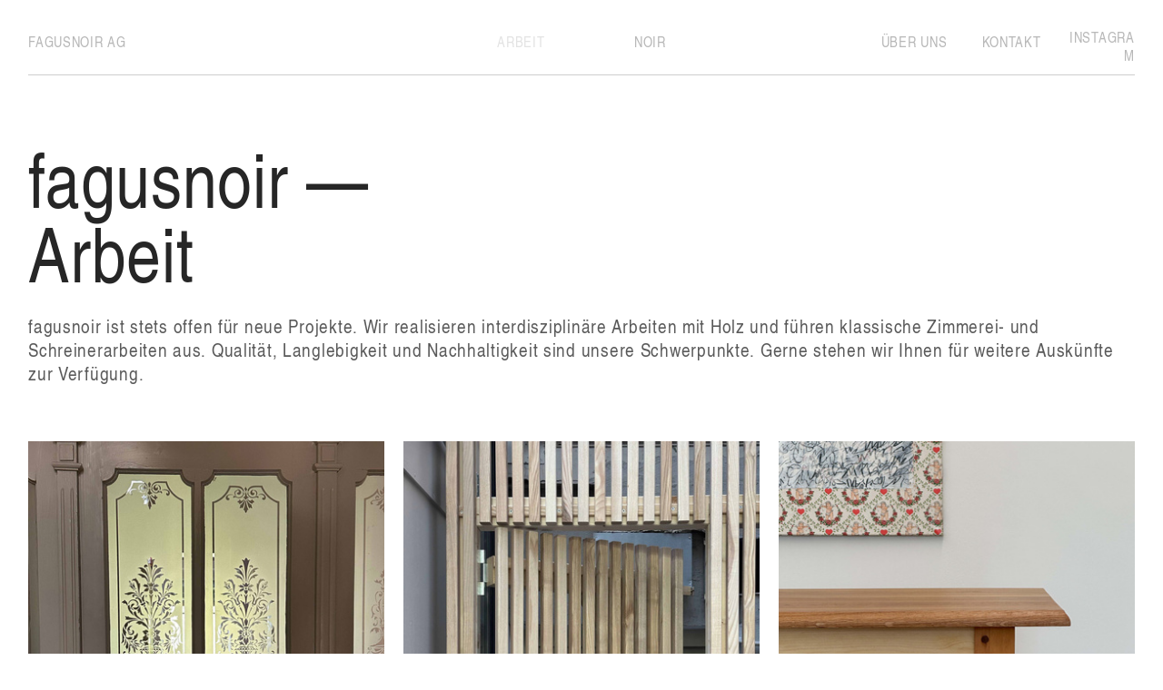

--- FILE ---
content_type: text/html; charset=UTF-8
request_url: https://fagusnoir.ch/Work-Index
body_size: 34440
content:
<!DOCTYPE html>
<!-- 

        Running on cargo.site

-->
<html lang="en" data-predefined-style="true" data-css-presets="true" data-css-preset data-typography-preset>
	<head>
<script>
				var __cargo_context__ = 'live';
				var __cargo_js_ver__ = 'c=3521555348';
				var __cargo_maint__ = false;
				
				
			</script>
					<meta http-equiv="X-UA-Compatible" content="IE=edge,chrome=1">
		<meta http-equiv="Content-Type" content="text/html; charset=utf-8">
		<meta name="viewport" content="initial-scale=1.0, maximum-scale=1.0, user-scalable=no">
		
			<meta name="robots" content="index,follow">
		<title>Work Index — fagusnoir</title>
		<meta name="description" content="fagusnoir — Arbeit fagusnoir ist stets offen für neue Projekte. Wir realisieren interdisziplinäre Arbeiten mit Holz und führen klassische Zimmerei- und...">
				<meta name="twitter:card" content="summary_large_image">
		<meta name="twitter:title" content="Work Index — fagusnoir">
		<meta name="twitter:description" content="fagusnoir — Arbeit fagusnoir ist stets offen für neue Projekte. Wir realisieren interdisziplinäre Arbeiten mit Holz und führen klassische Zimmerei- und...">
		<meta name="twitter:image" content="https://freight.cargo.site/i/1ba973080b204e4d5855d291af4556636cf865761f3763e372625dfd0be0756f/kreis_schwarz.png">
		<meta property="og:locale" content="en_US">
		<meta property="og:title" content="Work Index — fagusnoir">
		<meta property="og:description" content="fagusnoir — Arbeit fagusnoir ist stets offen für neue Projekte. Wir realisieren interdisziplinäre Arbeiten mit Holz und führen klassische Zimmerei- und...">
		<meta property="og:url" content="https://fagusnoir.ch/Work-Index">
		<meta property="og:image" content="https://freight.cargo.site/i/1ba973080b204e4d5855d291af4556636cf865761f3763e372625dfd0be0756f/kreis_schwarz.png">
		<meta property="og:type" content="website">

		<link rel="preconnect" href="https://static.cargo.site" crossorigin>
		<link rel="preconnect" href="https://freight.cargo.site" crossorigin>
				<link rel="preconnect" href="https://type.cargo.site" crossorigin>

		<!--<link rel="preload" href="https://static.cargo.site/assets/social/IconFont-Regular-0.9.3.woff2" as="font" type="font/woff" crossorigin>-->

		<meta property="fagusnoir" content="fagusnoir.ch" />

		<link href="https://freight.cargo.site/t/original/i/29713056f5f1df0fb79ee95e804c6cbce496d10c64541c1b7982232cfaf84f82/kreis_schwarz.ico" rel="shortcut icon">
		<link href="https://fagusnoir.ch/rss" rel="alternate" type="application/rss+xml" title="fagusnoir feed">

		<link href="https://fagusnoir.ch/stylesheet?c=3521555348&1727187620" id="member_stylesheet" rel="stylesheet" type="text/css" />
<style id="">@font-face{font-family:Icons;src:url(https://static.cargo.site/assets/social/IconFont-Regular-0.9.3.woff2);unicode-range:U+E000-E15C,U+F0000,U+FE0E}@font-face{font-family:Icons;src:url(https://static.cargo.site/assets/social/IconFont-Regular-0.9.3.woff2);font-weight:240;unicode-range:U+E000-E15C,U+F0000,U+FE0E}@font-face{font-family:Icons;src:url(https://static.cargo.site/assets/social/IconFont-Regular-0.9.3.woff2);unicode-range:U+E000-E15C,U+F0000,U+FE0E;font-weight:400}@font-face{font-family:Icons;src:url(https://static.cargo.site/assets/social/IconFont-Regular-0.9.3.woff2);unicode-range:U+E000-E15C,U+F0000,U+FE0E;font-weight:600}@font-face{font-family:Icons;src:url(https://static.cargo.site/assets/social/IconFont-Regular-0.9.3.woff2);unicode-range:U+E000-E15C,U+F0000,U+FE0E;font-weight:800}@font-face{font-family:Icons;src:url(https://static.cargo.site/assets/social/IconFont-Regular-0.9.3.woff2);unicode-range:U+E000-E15C,U+F0000,U+FE0E;font-style:italic}@font-face{font-family:Icons;src:url(https://static.cargo.site/assets/social/IconFont-Regular-0.9.3.woff2);unicode-range:U+E000-E15C,U+F0000,U+FE0E;font-weight:200;font-style:italic}@font-face{font-family:Icons;src:url(https://static.cargo.site/assets/social/IconFont-Regular-0.9.3.woff2);unicode-range:U+E000-E15C,U+F0000,U+FE0E;font-weight:400;font-style:italic}@font-face{font-family:Icons;src:url(https://static.cargo.site/assets/social/IconFont-Regular-0.9.3.woff2);unicode-range:U+E000-E15C,U+F0000,U+FE0E;font-weight:600;font-style:italic}@font-face{font-family:Icons;src:url(https://static.cargo.site/assets/social/IconFont-Regular-0.9.3.woff2);unicode-range:U+E000-E15C,U+F0000,U+FE0E;font-weight:800;font-style:italic}body.iconfont-loading,body.iconfont-loading *{color:transparent!important}body{-moz-osx-font-smoothing:grayscale;-webkit-font-smoothing:antialiased;-webkit-text-size-adjust:none}body.no-scroll{overflow:hidden}/*!
 * Content
 */.page{word-wrap:break-word}:focus{outline:0}.pointer-events-none{pointer-events:none}.pointer-events-auto{pointer-events:auto}.pointer-events-none .page_content .audio-player,.pointer-events-none .page_content .shop_product,.pointer-events-none .page_content a,.pointer-events-none .page_content audio,.pointer-events-none .page_content button,.pointer-events-none .page_content details,.pointer-events-none .page_content iframe,.pointer-events-none .page_content img,.pointer-events-none .page_content input,.pointer-events-none .page_content video{pointer-events:auto}.pointer-events-none .page_content *>a,.pointer-events-none .page_content>a{position:relative}s *{text-transform:inherit}#toolset{position:fixed;bottom:10px;right:10px;z-index:8}.mobile #toolset,.template_site_inframe #toolset{display:none}#toolset a{display:block;height:24px;width:24px;margin:0;padding:0;text-decoration:none;background:rgba(0,0,0,.2)}#toolset a:hover{background:rgba(0,0,0,.8)}[data-adminview] #toolset a,[data-adminview] #toolset_admin a{background:rgba(0,0,0,.04);pointer-events:none;cursor:default}#toolset_admin a:active{background:rgba(0,0,0,.7)}#toolset_admin a svg>*{transform:scale(1.1) translate(0,-.5px);transform-origin:50% 50%}#toolset_admin a svg{pointer-events:none;width:100%!important;height:auto!important}#following-container{overflow:auto;-webkit-overflow-scrolling:touch}#following-container iframe{height:100%;width:100%;position:absolute;top:0;left:0;right:0;bottom:0}:root{--following-width:-400px;--following-animation-duration:450ms}@keyframes following-open{0%{transform:translateX(0)}100%{transform:translateX(var(--following-width))}}@keyframes following-open-inverse{0%{transform:translateX(0)}100%{transform:translateX(calc(-1 * var(--following-width)))}}@keyframes following-close{0%{transform:translateX(var(--following-width))}100%{transform:translateX(0)}}@keyframes following-close-inverse{0%{transform:translateX(calc(-1 * var(--following-width)))}100%{transform:translateX(0)}}body.animate-left{animation:following-open var(--following-animation-duration);animation-fill-mode:both;animation-timing-function:cubic-bezier(.24,1,.29,1)}#following-container.animate-left{animation:following-close-inverse var(--following-animation-duration);animation-fill-mode:both;animation-timing-function:cubic-bezier(.24,1,.29,1)}#following-container.animate-left #following-frame{animation:following-close var(--following-animation-duration);animation-fill-mode:both;animation-timing-function:cubic-bezier(.24,1,.29,1)}body.animate-right{animation:following-close var(--following-animation-duration);animation-fill-mode:both;animation-timing-function:cubic-bezier(.24,1,.29,1)}#following-container.animate-right{animation:following-open-inverse var(--following-animation-duration);animation-fill-mode:both;animation-timing-function:cubic-bezier(.24,1,.29,1)}#following-container.animate-right #following-frame{animation:following-open var(--following-animation-duration);animation-fill-mode:both;animation-timing-function:cubic-bezier(.24,1,.29,1)}.slick-slider{position:relative;display:block;-moz-box-sizing:border-box;box-sizing:border-box;-webkit-user-select:none;-moz-user-select:none;-ms-user-select:none;user-select:none;-webkit-touch-callout:none;-khtml-user-select:none;-ms-touch-action:pan-y;touch-action:pan-y;-webkit-tap-highlight-color:transparent}.slick-list{position:relative;display:block;overflow:hidden;margin:0;padding:0}.slick-list:focus{outline:0}.slick-list.dragging{cursor:pointer;cursor:hand}.slick-slider .slick-list,.slick-slider .slick-track{transform:translate3d(0,0,0);will-change:transform}.slick-track{position:relative;top:0;left:0;display:block}.slick-track:after,.slick-track:before{display:table;content:'';width:1px;height:1px;margin-top:-1px;margin-left:-1px}.slick-track:after{clear:both}.slick-loading .slick-track{visibility:hidden}.slick-slide{display:none;float:left;height:100%;min-height:1px}[dir=rtl] .slick-slide{float:right}.content .slick-slide img{display:inline-block}.content .slick-slide img:not(.image-zoom){cursor:pointer}.content .scrub .slick-list,.content .scrub .slick-slide img:not(.image-zoom){cursor:ew-resize}body.slideshow-scrub-dragging *{cursor:ew-resize!important}.content .slick-slide img:not([src]),.content .slick-slide img[src='']{width:100%;height:auto}.slick-slide.slick-loading img{display:none}.slick-slide.dragging img{pointer-events:none}.slick-initialized .slick-slide{display:block}.slick-loading .slick-slide{visibility:hidden}.slick-vertical .slick-slide{display:block;height:auto;border:1px solid transparent}.slick-arrow.slick-hidden{display:none}.slick-arrow{position:absolute;z-index:9;width:0;top:0;height:100%;cursor:pointer;will-change:opacity;-webkit-transition:opacity 333ms cubic-bezier(.4,0,.22,1);transition:opacity 333ms cubic-bezier(.4,0,.22,1)}.slick-arrow.hidden{opacity:0}.slick-arrow svg{position:absolute;width:36px;height:36px;top:0;left:0;right:0;bottom:0;margin:auto;transform:translate(.25px,.25px)}.slick-arrow svg.right-arrow{transform:translate(.25px,.25px) scaleX(-1)}.slick-arrow svg:active{opacity:.75}.slick-arrow svg .arrow-shape{fill:none!important;stroke:#fff;stroke-linecap:square}.slick-arrow svg .arrow-outline{fill:none!important;stroke-width:2.5px;stroke:rgba(0,0,0,.6);stroke-linecap:square}.slick-arrow.slick-next{right:0;text-align:right}.slick-next svg,.wallpaper-navigation .slick-next svg{margin-right:10px}.mobile .slick-next svg{margin-right:10px}.slick-arrow.slick-prev{text-align:left}.slick-prev svg,.wallpaper-navigation .slick-prev svg{margin-left:10px}.mobile .slick-prev svg{margin-left:10px}.loading_animation{display:none;vertical-align:middle;z-index:15;line-height:0;pointer-events:none;border-radius:100%}.loading_animation.hidden{display:none}.loading_animation.pulsing{opacity:0;display:inline-block;animation-delay:.1s;-webkit-animation-delay:.1s;-moz-animation-delay:.1s;animation-duration:12s;animation-iteration-count:infinite;animation:fade-pulse-in .5s ease-in-out;-moz-animation:fade-pulse-in .5s ease-in-out;-webkit-animation:fade-pulse-in .5s ease-in-out;-webkit-animation-fill-mode:forwards;-moz-animation-fill-mode:forwards;animation-fill-mode:forwards}.loading_animation.pulsing.no-delay{animation-delay:0s;-webkit-animation-delay:0s;-moz-animation-delay:0s}.loading_animation div{border-radius:100%}.loading_animation div svg{max-width:100%;height:auto}.loading_animation div,.loading_animation div svg{width:20px;height:20px}.loading_animation.full-width svg{width:100%;height:auto}.loading_animation.full-width.big svg{width:100px;height:100px}.loading_animation div svg>*{fill:#ccc}.loading_animation div{-webkit-animation:spin-loading 12s ease-out;-webkit-animation-iteration-count:infinite;-moz-animation:spin-loading 12s ease-out;-moz-animation-iteration-count:infinite;animation:spin-loading 12s ease-out;animation-iteration-count:infinite}.loading_animation.hidden{display:none}[data-backdrop] .loading_animation{position:absolute;top:15px;left:15px;z-index:99}.loading_animation.position-absolute.middle{top:calc(50% - 10px);left:calc(50% - 10px)}.loading_animation.position-absolute.topleft{top:0;left:0}.loading_animation.position-absolute.middleright{top:calc(50% - 10px);right:1rem}.loading_animation.position-absolute.middleleft{top:calc(50% - 10px);left:1rem}.loading_animation.gray div svg>*{fill:#999}.loading_animation.gray-dark div svg>*{fill:#666}.loading_animation.gray-darker div svg>*{fill:#555}.loading_animation.gray-light div svg>*{fill:#ccc}.loading_animation.white div svg>*{fill:rgba(255,255,255,.85)}.loading_animation.blue div svg>*{fill:#698fff}.loading_animation.inline{display:inline-block;margin-bottom:.5ex}.loading_animation.inline.left{margin-right:.5ex}@-webkit-keyframes fade-pulse-in{0%{opacity:0}50%{opacity:.5}100%{opacity:1}}@-moz-keyframes fade-pulse-in{0%{opacity:0}50%{opacity:.5}100%{opacity:1}}@keyframes fade-pulse-in{0%{opacity:0}50%{opacity:.5}100%{opacity:1}}@-webkit-keyframes pulsate{0%{opacity:1}50%{opacity:0}100%{opacity:1}}@-moz-keyframes pulsate{0%{opacity:1}50%{opacity:0}100%{opacity:1}}@keyframes pulsate{0%{opacity:1}50%{opacity:0}100%{opacity:1}}@-webkit-keyframes spin-loading{0%{transform:rotate(0)}9%{transform:rotate(1050deg)}18%{transform:rotate(-1090deg)}20%{transform:rotate(-1080deg)}23%{transform:rotate(-1080deg)}28%{transform:rotate(-1095deg)}29%{transform:rotate(-1065deg)}34%{transform:rotate(-1080deg)}35%{transform:rotate(-1050deg)}40%{transform:rotate(-1065deg)}41%{transform:rotate(-1035deg)}44%{transform:rotate(-1035deg)}47%{transform:rotate(-2160deg)}50%{transform:rotate(-2160deg)}56%{transform:rotate(45deg)}60%{transform:rotate(45deg)}80%{transform:rotate(6120deg)}100%{transform:rotate(0)}}@keyframes spin-loading{0%{transform:rotate(0)}9%{transform:rotate(1050deg)}18%{transform:rotate(-1090deg)}20%{transform:rotate(-1080deg)}23%{transform:rotate(-1080deg)}28%{transform:rotate(-1095deg)}29%{transform:rotate(-1065deg)}34%{transform:rotate(-1080deg)}35%{transform:rotate(-1050deg)}40%{transform:rotate(-1065deg)}41%{transform:rotate(-1035deg)}44%{transform:rotate(-1035deg)}47%{transform:rotate(-2160deg)}50%{transform:rotate(-2160deg)}56%{transform:rotate(45deg)}60%{transform:rotate(45deg)}80%{transform:rotate(6120deg)}100%{transform:rotate(0)}}[grid-row]{align-items:flex-start;box-sizing:border-box;display:-webkit-box;display:-webkit-flex;display:-ms-flexbox;display:flex;-webkit-flex-wrap:wrap;-ms-flex-wrap:wrap;flex-wrap:wrap}[grid-col]{box-sizing:border-box}[grid-row] [grid-col].empty:after{content:"\0000A0";cursor:text}body.mobile[data-adminview=content-editproject] [grid-row] [grid-col].empty:after{display:none}[grid-col=auto]{-webkit-box-flex:1;-webkit-flex:1;-ms-flex:1;flex:1}[grid-col=x12]{width:100%}[grid-col=x11]{width:50%}[grid-col=x10]{width:33.33%}[grid-col=x9]{width:25%}[grid-col=x8]{width:20%}[grid-col=x7]{width:16.666666667%}[grid-col=x6]{width:14.285714286%}[grid-col=x5]{width:12.5%}[grid-col=x4]{width:11.111111111%}[grid-col=x3]{width:10%}[grid-col=x2]{width:9.090909091%}[grid-col=x1]{width:8.333333333%}[grid-col="1"]{width:8.33333%}[grid-col="2"]{width:16.66667%}[grid-col="3"]{width:25%}[grid-col="4"]{width:33.33333%}[grid-col="5"]{width:41.66667%}[grid-col="6"]{width:50%}[grid-col="7"]{width:58.33333%}[grid-col="8"]{width:66.66667%}[grid-col="9"]{width:75%}[grid-col="10"]{width:83.33333%}[grid-col="11"]{width:91.66667%}[grid-col="12"]{width:100%}body.mobile [grid-responsive] [grid-col]{width:100%;-webkit-box-flex:none;-webkit-flex:none;-ms-flex:none;flex:none}[data-ce-host=true][contenteditable=true] [grid-pad]{pointer-events:none}[data-ce-host=true][contenteditable=true] [grid-pad]>*{pointer-events:auto}[grid-pad="0"]{padding:0}[grid-pad="0.25"]{padding:.125rem}[grid-pad="0.5"]{padding:.25rem}[grid-pad="0.75"]{padding:.375rem}[grid-pad="1"]{padding:.5rem}[grid-pad="1.25"]{padding:.625rem}[grid-pad="1.5"]{padding:.75rem}[grid-pad="1.75"]{padding:.875rem}[grid-pad="2"]{padding:1rem}[grid-pad="2.5"]{padding:1.25rem}[grid-pad="3"]{padding:1.5rem}[grid-pad="3.5"]{padding:1.75rem}[grid-pad="4"]{padding:2rem}[grid-pad="5"]{padding:2.5rem}[grid-pad="6"]{padding:3rem}[grid-pad="7"]{padding:3.5rem}[grid-pad="8"]{padding:4rem}[grid-pad="9"]{padding:4.5rem}[grid-pad="10"]{padding:5rem}[grid-gutter="0"]{margin:0}[grid-gutter="0.5"]{margin:-.25rem}[grid-gutter="1"]{margin:-.5rem}[grid-gutter="1.5"]{margin:-.75rem}[grid-gutter="2"]{margin:-1rem}[grid-gutter="2.5"]{margin:-1.25rem}[grid-gutter="3"]{margin:-1.5rem}[grid-gutter="3.5"]{margin:-1.75rem}[grid-gutter="4"]{margin:-2rem}[grid-gutter="5"]{margin:-2.5rem}[grid-gutter="6"]{margin:-3rem}[grid-gutter="7"]{margin:-3.5rem}[grid-gutter="8"]{margin:-4rem}[grid-gutter="10"]{margin:-5rem}[grid-gutter="12"]{margin:-6rem}[grid-gutter="14"]{margin:-7rem}[grid-gutter="16"]{margin:-8rem}[grid-gutter="18"]{margin:-9rem}[grid-gutter="20"]{margin:-10rem}small{max-width:100%;text-decoration:inherit}img:not([src]),img[src='']{outline:1px solid rgba(177,177,177,.4);outline-offset:-1px;content:url([data-uri])}img.image-zoom{cursor:-webkit-zoom-in;cursor:-moz-zoom-in;cursor:zoom-in}#imprimatur{color:#333;font-size:10px;font-family:-apple-system,BlinkMacSystemFont,"Segoe UI",Roboto,Oxygen,Ubuntu,Cantarell,"Open Sans","Helvetica Neue",sans-serif,"Sans Serif",Icons;/*!System*/position:fixed;opacity:.3;right:-28px;bottom:160px;transform:rotate(270deg);-ms-transform:rotate(270deg);-webkit-transform:rotate(270deg);z-index:8;text-transform:uppercase;color:#999;opacity:.5;padding-bottom:2px;text-decoration:none}.mobile #imprimatur{display:none}bodycopy cargo-link a{font-family:-apple-system,BlinkMacSystemFont,"Segoe UI",Roboto,Oxygen,Ubuntu,Cantarell,"Open Sans","Helvetica Neue",sans-serif,"Sans Serif",Icons;/*!System*/font-size:12px;font-style:normal;font-weight:400;transform:rotate(270deg);text-decoration:none;position:fixed!important;right:-27px;bottom:100px;text-decoration:none;letter-spacing:normal;background:0 0;border:0;border-bottom:0;outline:0}/*! PhotoSwipe Default UI CSS by Dmitry Semenov | photoswipe.com | MIT license */.pswp--has_mouse .pswp__button--arrow--left,.pswp--has_mouse .pswp__button--arrow--right,.pswp__ui{visibility:visible}.pswp--minimal--dark .pswp__top-bar,.pswp__button{background:0 0}.pswp,.pswp__bg,.pswp__container,.pswp__img--placeholder,.pswp__zoom-wrap,.quick-view-navigation{-webkit-backface-visibility:hidden}.pswp__button{cursor:pointer;opacity:1;-webkit-appearance:none;transition:opacity .2s;-webkit-box-shadow:none;box-shadow:none}.pswp__button-close>svg{top:10px;right:10px;margin-left:auto}.pswp--touch .quick-view-navigation{display:none}.pswp__ui{-webkit-font-smoothing:auto;opacity:1;z-index:1550}.quick-view-navigation{will-change:opacity;-webkit-transition:opacity 333ms cubic-bezier(.4,0,.22,1);transition:opacity 333ms cubic-bezier(.4,0,.22,1)}.quick-view-navigation .pswp__group .pswp__button{pointer-events:auto}.pswp__button>svg{position:absolute;width:36px;height:36px}.quick-view-navigation .pswp__group:active svg{opacity:.75}.pswp__button svg .shape-shape{fill:#fff}.pswp__button svg .shape-outline{fill:#000}.pswp__button-prev>svg{top:0;bottom:0;left:10px;margin:auto}.pswp__button-next>svg{top:0;bottom:0;right:10px;margin:auto}.quick-view-navigation .pswp__group .pswp__button-prev{position:absolute;left:0;top:0;width:0;height:100%}.quick-view-navigation .pswp__group .pswp__button-next{position:absolute;right:0;top:0;width:0;height:100%}.quick-view-navigation .close-button,.quick-view-navigation .left-arrow,.quick-view-navigation .right-arrow{transform:translate(.25px,.25px)}.quick-view-navigation .right-arrow{transform:translate(.25px,.25px) scaleX(-1)}.pswp__button svg .shape-outline{fill:transparent!important;stroke:#000;stroke-width:2.5px;stroke-linecap:square}.pswp__button svg .shape-shape{fill:transparent!important;stroke:#fff;stroke-width:1.5px;stroke-linecap:square}.pswp__bg,.pswp__scroll-wrap,.pswp__zoom-wrap{width:100%;position:absolute}.quick-view-navigation .pswp__group .pswp__button-close{margin:0}.pswp__container,.pswp__item,.pswp__zoom-wrap{right:0;bottom:0;top:0;position:absolute;left:0}.pswp__ui--hidden .pswp__button{opacity:.001}.pswp__ui--hidden .pswp__button,.pswp__ui--hidden .pswp__button *{pointer-events:none}.pswp .pswp__ui.pswp__ui--displaynone{display:none}.pswp__element--disabled{display:none!important}/*! PhotoSwipe main CSS by Dmitry Semenov | photoswipe.com | MIT license */.pswp{position:fixed;display:none;height:100%;width:100%;top:0;left:0;right:0;bottom:0;margin:auto;-ms-touch-action:none;touch-action:none;z-index:9999999;-webkit-text-size-adjust:100%;line-height:initial;letter-spacing:initial;outline:0}.pswp img{max-width:none}.pswp--zoom-disabled .pswp__img{cursor:default!important}.pswp--animate_opacity{opacity:.001;will-change:opacity;-webkit-transition:opacity 333ms cubic-bezier(.4,0,.22,1);transition:opacity 333ms cubic-bezier(.4,0,.22,1)}.pswp--open{display:block}.pswp--zoom-allowed .pswp__img{cursor:-webkit-zoom-in;cursor:-moz-zoom-in;cursor:zoom-in}.pswp--zoomed-in .pswp__img{cursor:-webkit-grab;cursor:-moz-grab;cursor:grab}.pswp--dragging .pswp__img{cursor:-webkit-grabbing;cursor:-moz-grabbing;cursor:grabbing}.pswp__bg{left:0;top:0;height:100%;opacity:0;transform:translateZ(0);will-change:opacity}.pswp__scroll-wrap{left:0;top:0;height:100%}.pswp__container,.pswp__zoom-wrap{-ms-touch-action:none;touch-action:none}.pswp__container,.pswp__img{-webkit-user-select:none;-moz-user-select:none;-ms-user-select:none;user-select:none;-webkit-tap-highlight-color:transparent;-webkit-touch-callout:none}.pswp__zoom-wrap{-webkit-transform-origin:left top;-ms-transform-origin:left top;transform-origin:left top;-webkit-transition:-webkit-transform 222ms cubic-bezier(.4,0,.22,1);transition:transform 222ms cubic-bezier(.4,0,.22,1)}.pswp__bg{-webkit-transition:opacity 222ms cubic-bezier(.4,0,.22,1);transition:opacity 222ms cubic-bezier(.4,0,.22,1)}.pswp--animated-in .pswp__bg,.pswp--animated-in .pswp__zoom-wrap{-webkit-transition:none;transition:none}.pswp--hide-overflow .pswp__scroll-wrap,.pswp--hide-overflow.pswp{overflow:hidden}.pswp__img{position:absolute;width:auto;height:auto;top:0;left:0}.pswp__img--placeholder--blank{background:#222}.pswp--ie .pswp__img{width:100%!important;height:auto!important;left:0;top:0}.pswp__ui--idle{opacity:0}.pswp__error-msg{position:absolute;left:0;top:50%;width:100%;text-align:center;font-size:14px;line-height:16px;margin-top:-8px;color:#ccc}.pswp__error-msg a{color:#ccc;text-decoration:underline}.pswp__error-msg{font-family:-apple-system,BlinkMacSystemFont,"Segoe UI",Roboto,Oxygen,Ubuntu,Cantarell,"Open Sans","Helvetica Neue",sans-serif}.quick-view.mouse-down .iframe-item{pointer-events:none!important}.quick-view-caption-positioner{pointer-events:none;width:100%;height:100%}.quick-view-caption-wrapper{margin:auto;position:absolute;bottom:0;left:0;right:0}.quick-view-horizontal-align-left .quick-view-caption-wrapper{margin-left:0}.quick-view-horizontal-align-right .quick-view-caption-wrapper{margin-right:0}[data-quick-view-caption]{transition:.1s opacity ease-in-out;position:absolute;bottom:0;left:0;right:0}.quick-view-horizontal-align-left [data-quick-view-caption]{text-align:left}.quick-view-horizontal-align-right [data-quick-view-caption]{text-align:right}.quick-view-caption{transition:.1s opacity ease-in-out}.quick-view-caption>*{display:inline-block}.quick-view-caption *{pointer-events:auto}.quick-view-caption.hidden{opacity:0}.shop_product .dropdown_wrapper{flex:0 0 100%;position:relative}.shop_product select{appearance:none;-moz-appearance:none;-webkit-appearance:none;outline:0;-webkit-font-smoothing:antialiased;-moz-osx-font-smoothing:grayscale;cursor:pointer;border-radius:0;white-space:nowrap;overflow:hidden!important;text-overflow:ellipsis}.shop_product select.dropdown::-ms-expand{display:none}.shop_product a{cursor:pointer;border-bottom:none;text-decoration:none}.shop_product a.out-of-stock{pointer-events:none}body.audio-player-dragging *{cursor:ew-resize!important}.audio-player{display:inline-flex;flex:1 0 calc(100% - 2px);width:calc(100% - 2px)}.audio-player .button{height:100%;flex:0 0 3.3rem;display:flex}.audio-player .separator{left:3.3rem;height:100%}.audio-player .buffer{width:0%;height:100%;transition:left .3s linear,width .3s linear}.audio-player.seeking .buffer{transition:left 0s,width 0s}.audio-player.seeking{user-select:none;-webkit-user-select:none;cursor:ew-resize}.audio-player.seeking *{user-select:none;-webkit-user-select:none;cursor:ew-resize}.audio-player .bar{overflow:hidden;display:flex;justify-content:space-between;align-content:center;flex-grow:1}.audio-player .progress{width:0%;height:100%;transition:width .3s linear}.audio-player.seeking .progress{transition:width 0s}.audio-player .pause,.audio-player .play{cursor:pointer;height:100%}.audio-player .note-icon{margin:auto 0;order:2;flex:0 1 auto}.audio-player .title{white-space:nowrap;overflow:hidden;text-overflow:ellipsis;pointer-events:none;user-select:none;padding:.5rem 0 .5rem 1rem;margin:auto auto auto 0;flex:0 3 auto;min-width:0;width:100%}.audio-player .total-time{flex:0 1 auto;margin:auto 0}.audio-player .current-time,.audio-player .play-text{flex:0 1 auto;margin:auto 0}.audio-player .stream-anim{user-select:none;margin:auto auto auto 0}.audio-player .stream-anim span{display:inline-block}.audio-player .buffer,.audio-player .current-time,.audio-player .note-svg,.audio-player .play-text,.audio-player .separator,.audio-player .total-time{user-select:none;pointer-events:none}.audio-player .buffer,.audio-player .play-text,.audio-player .progress{position:absolute}.audio-player,.audio-player .bar,.audio-player .button,.audio-player .current-time,.audio-player .note-icon,.audio-player .pause,.audio-player .play,.audio-player .total-time{position:relative}body.mobile .audio-player,body.mobile .audio-player *{-webkit-touch-callout:none}#standalone-admin-frame{border:0;width:400px;position:absolute;right:0;top:0;height:100vh;z-index:99}body[standalone-admin=true] #standalone-admin-frame{transform:translate(0,0)}body[standalone-admin=true] .main_container{width:calc(100% - 400px)}body[standalone-admin=false] #standalone-admin-frame{transform:translate(100%,0)}body[standalone-admin=false] .main_container{width:100%}.toggle_standaloneAdmin{position:fixed;top:0;right:400px;height:40px;width:40px;z-index:999;cursor:pointer;background-color:rgba(0,0,0,.4)}.toggle_standaloneAdmin:active{opacity:.7}body[standalone-admin=false] .toggle_standaloneAdmin{right:0}.toggle_standaloneAdmin *{color:#fff;fill:#fff}.toggle_standaloneAdmin svg{padding:6px;width:100%;height:100%;opacity:.85}body[standalone-admin=false] .toggle_standaloneAdmin #close,body[standalone-admin=true] .toggle_standaloneAdmin #backdropsettings{display:none}.toggle_standaloneAdmin>div{width:100%;height:100%}#admin_toggle_button{position:fixed;top:50%;transform:translate(0,-50%);right:400px;height:36px;width:12px;z-index:999;cursor:pointer;background-color:rgba(0,0,0,.09);padding-left:2px;margin-right:5px}#admin_toggle_button .bar{content:'';background:rgba(0,0,0,.09);position:fixed;width:5px;bottom:0;top:0;z-index:10}#admin_toggle_button:active{background:rgba(0,0,0,.065)}#admin_toggle_button *{color:#fff;fill:#fff}#admin_toggle_button svg{padding:0;width:16px;height:36px;margin-left:1px;opacity:1}#admin_toggle_button svg *{fill:#fff;opacity:1}#admin_toggle_button[data-state=closed] .toggle_admin_close{display:none}#admin_toggle_button[data-state=closed],#admin_toggle_button[data-state=closed] .toggle_admin_open{width:20px;cursor:pointer;margin:0}#admin_toggle_button[data-state=closed] svg{margin-left:2px}#admin_toggle_button[data-state=open] .toggle_admin_open{display:none}select,select *{text-rendering:auto!important}b b{font-weight:inherit}*{-webkit-box-sizing:border-box;-moz-box-sizing:border-box;box-sizing:border-box}customhtml>*{position:relative;z-index:10}body,html{min-height:100vh;margin:0;padding:0}html{touch-action:manipulation;position:relative;background-color:#fff}.main_container{min-height:100vh;width:100%;overflow:hidden}.container{display:-webkit-box;display:-webkit-flex;display:-moz-box;display:-ms-flexbox;display:flex;-webkit-flex-wrap:wrap;-moz-flex-wrap:wrap;-ms-flex-wrap:wrap;flex-wrap:wrap;max-width:100%;width:100%;overflow:visible}.container{align-items:flex-start;-webkit-align-items:flex-start}.page{z-index:2}.page ul li>text-limit{display:block}.content,.content_container,.pinned{-webkit-flex:1 0 auto;-moz-flex:1 0 auto;-ms-flex:1 0 auto;flex:1 0 auto;max-width:100%}.content_container{width:100%}.content_container.full_height{min-height:100vh}.page_background{position:absolute;top:0;left:0;width:100%;height:100%}.page_container{position:relative;overflow:visible;width:100%}.backdrop{position:absolute;top:0;z-index:1;width:100%;height:100%;max-height:100vh}.backdrop>div{position:absolute;top:0;left:0;width:100%;height:100%;-webkit-backface-visibility:hidden;backface-visibility:hidden;transform:translate3d(0,0,0);contain:strict}[data-backdrop].backdrop>div[data-overflowing]{max-height:100vh;position:absolute;top:0;left:0}body.mobile [split-responsive]{display:flex;flex-direction:column}body.mobile [split-responsive] .container{width:100%;order:2}body.mobile [split-responsive] .backdrop{position:relative;height:50vh;width:100%;order:1}body.mobile [split-responsive] [data-auxiliary].backdrop{position:absolute;height:50vh;width:100%;order:1}.page{position:relative;z-index:2}img[data-align=left]{float:left}img[data-align=right]{float:right}[data-rotation]{transform-origin:center center}.content .page_content:not([contenteditable=true]) [data-draggable]{pointer-events:auto!important;backface-visibility:hidden}.preserve-3d{-moz-transform-style:preserve-3d;transform-style:preserve-3d}.content .page_content:not([contenteditable=true]) [data-draggable] iframe{pointer-events:none!important}.dragging-active iframe{pointer-events:none!important}.content .page_content:not([contenteditable=true]) [data-draggable]:active{opacity:1}.content .scroll-transition-fade{transition:transform 1s ease-in-out,opacity .8s ease-in-out}.content .scroll-transition-fade.below-viewport{opacity:0;transform:translateY(40px)}.mobile.full_width .page_container:not([split-layout]) .container_width{width:100%}[data-view=pinned_bottom] .bottom_pin_invisibility{visibility:hidden}.pinned{position:relative;width:100%}.pinned .page_container.accommodate:not(.fixed):not(.overlay){z-index:2}.pinned .page_container.overlay{position:absolute;z-index:4}.pinned .page_container.overlay.fixed{position:fixed}.pinned .page_container.overlay.fixed .page{max-height:100vh;-webkit-overflow-scrolling:touch}.pinned .page_container.overlay.fixed .page.allow-scroll{overflow-y:auto;overflow-x:hidden}.pinned .page_container.overlay.fixed .page.allow-scroll{align-items:flex-start;-webkit-align-items:flex-start}.pinned .page_container .page.allow-scroll::-webkit-scrollbar{width:0;background:0 0;display:none}.pinned.pinned_top .page_container.overlay{left:0;top:0}.pinned.pinned_bottom .page_container.overlay{left:0;bottom:0}div[data-container=set]:empty{margin-top:1px}.thumbnails{position:relative;z-index:1}[thumbnails=grid]{align-items:baseline}[thumbnails=justify] .thumbnail{box-sizing:content-box}[thumbnails][data-padding-zero] .thumbnail{margin-bottom:-1px}[thumbnails=montessori] .thumbnail{pointer-events:auto;position:absolute}[thumbnails] .thumbnail>a{display:block;text-decoration:none}[thumbnails=montessori]{height:0}[thumbnails][data-resizing],[thumbnails][data-resizing] *{cursor:nwse-resize}[thumbnails] .thumbnail .resize-handle{cursor:nwse-resize;width:26px;height:26px;padding:5px;position:absolute;opacity:.75;right:-1px;bottom:-1px;z-index:100}[thumbnails][data-resizing] .resize-handle{display:none}[thumbnails] .thumbnail .resize-handle svg{position:absolute;top:0;left:0}[thumbnails] .thumbnail .resize-handle:hover{opacity:1}[data-can-move].thumbnail .resize-handle svg .resize_path_outline{fill:#fff}[data-can-move].thumbnail .resize-handle svg .resize_path{fill:#000}[thumbnails=montessori] .thumbnail_sizer{height:0;width:100%;position:relative;padding-bottom:100%;pointer-events:none}[thumbnails] .thumbnail img{display:block;min-height:3px;margin-bottom:0}[thumbnails] .thumbnail img:not([src]),img[src=""]{margin:0!important;width:100%;min-height:3px;height:100%!important;position:absolute}[aspect-ratio="1x1"].thumb_image{height:0;padding-bottom:100%;overflow:hidden}[aspect-ratio="4x3"].thumb_image{height:0;padding-bottom:75%;overflow:hidden}[aspect-ratio="16x9"].thumb_image{height:0;padding-bottom:56.25%;overflow:hidden}[thumbnails] .thumb_image{width:100%;position:relative}[thumbnails][thumbnail-vertical-align=top]{align-items:flex-start}[thumbnails][thumbnail-vertical-align=middle]{align-items:center}[thumbnails][thumbnail-vertical-align=bottom]{align-items:baseline}[thumbnails][thumbnail-horizontal-align=left]{justify-content:flex-start}[thumbnails][thumbnail-horizontal-align=middle]{justify-content:center}[thumbnails][thumbnail-horizontal-align=right]{justify-content:flex-end}.thumb_image.default_image>svg{position:absolute;top:0;left:0;bottom:0;right:0;width:100%;height:100%}.thumb_image.default_image{outline:1px solid #ccc;outline-offset:-1px;position:relative}.mobile.full_width [data-view=Thumbnail] .thumbnails_width{width:100%}.content [data-draggable] a:active,.content [data-draggable] img:active{opacity:initial}.content .draggable-dragging{opacity:initial}[data-draggable].draggable_visible{visibility:visible}[data-draggable].draggable_hidden{visibility:hidden}.gallery_card [data-draggable],.marquee [data-draggable]{visibility:inherit}[data-draggable]{visibility:visible;background-color:rgba(0,0,0,.003)}#site_menu_panel_container .image-gallery:not(.initialized){height:0;padding-bottom:100%;min-height:initial}.image-gallery:not(.initialized){min-height:100vh;visibility:hidden;width:100%}.image-gallery .gallery_card img{display:block;width:100%;height:auto}.image-gallery .gallery_card{transform-origin:center}.image-gallery .gallery_card.dragging{opacity:.1;transform:initial!important}.image-gallery:not([image-gallery=slideshow]) .gallery_card iframe:only-child,.image-gallery:not([image-gallery=slideshow]) .gallery_card video:only-child{width:100%;height:100%;top:0;left:0;position:absolute}.image-gallery[image-gallery=slideshow] .gallery_card video[muted][autoplay]:not([controls]),.image-gallery[image-gallery=slideshow] .gallery_card video[muted][data-autoplay]:not([controls]){pointer-events:none}.image-gallery [image-gallery-pad="0"] video:only-child{object-fit:cover;height:calc(100% + 1px)}div.image-gallery>a,div.image-gallery>iframe,div.image-gallery>img,div.image-gallery>video{display:none}[image-gallery-row]{align-items:flex-start;box-sizing:border-box;display:-webkit-box;display:-webkit-flex;display:-ms-flexbox;display:flex;-webkit-flex-wrap:wrap;-ms-flex-wrap:wrap;flex-wrap:wrap}.image-gallery .gallery_card_image{width:100%;position:relative}[data-predefined-style=true] .image-gallery a.gallery_card{display:block;border:none}[image-gallery-col]{box-sizing:border-box}[image-gallery-col=x12]{width:100%}[image-gallery-col=x11]{width:50%}[image-gallery-col=x10]{width:33.33%}[image-gallery-col=x9]{width:25%}[image-gallery-col=x8]{width:20%}[image-gallery-col=x7]{width:16.666666667%}[image-gallery-col=x6]{width:14.285714286%}[image-gallery-col=x5]{width:12.5%}[image-gallery-col=x4]{width:11.111111111%}[image-gallery-col=x3]{width:10%}[image-gallery-col=x2]{width:9.090909091%}[image-gallery-col=x1]{width:8.333333333%}.content .page_content [image-gallery-pad].image-gallery{pointer-events:none}.content .page_content [image-gallery-pad].image-gallery .gallery_card_image>*,.content .page_content [image-gallery-pad].image-gallery .gallery_image_caption{pointer-events:auto}.content .page_content [image-gallery-pad="0"]{padding:0}.content .page_content [image-gallery-pad="0.25"]{padding:.125rem}.content .page_content [image-gallery-pad="0.5"]{padding:.25rem}.content .page_content [image-gallery-pad="0.75"]{padding:.375rem}.content .page_content [image-gallery-pad="1"]{padding:.5rem}.content .page_content [image-gallery-pad="1.25"]{padding:.625rem}.content .page_content [image-gallery-pad="1.5"]{padding:.75rem}.content .page_content [image-gallery-pad="1.75"]{padding:.875rem}.content .page_content [image-gallery-pad="2"]{padding:1rem}.content .page_content [image-gallery-pad="2.5"]{padding:1.25rem}.content .page_content [image-gallery-pad="3"]{padding:1.5rem}.content .page_content [image-gallery-pad="3.5"]{padding:1.75rem}.content .page_content [image-gallery-pad="4"]{padding:2rem}.content .page_content [image-gallery-pad="5"]{padding:2.5rem}.content .page_content [image-gallery-pad="6"]{padding:3rem}.content .page_content [image-gallery-pad="7"]{padding:3.5rem}.content .page_content [image-gallery-pad="8"]{padding:4rem}.content .page_content [image-gallery-pad="9"]{padding:4.5rem}.content .page_content [image-gallery-pad="10"]{padding:5rem}.content .page_content [image-gallery-gutter="0"]{margin:0}.content .page_content [image-gallery-gutter="0.5"]{margin:-.25rem}.content .page_content [image-gallery-gutter="1"]{margin:-.5rem}.content .page_content [image-gallery-gutter="1.5"]{margin:-.75rem}.content .page_content [image-gallery-gutter="2"]{margin:-1rem}.content .page_content [image-gallery-gutter="2.5"]{margin:-1.25rem}.content .page_content [image-gallery-gutter="3"]{margin:-1.5rem}.content .page_content [image-gallery-gutter="3.5"]{margin:-1.75rem}.content .page_content [image-gallery-gutter="4"]{margin:-2rem}.content .page_content [image-gallery-gutter="5"]{margin:-2.5rem}.content .page_content [image-gallery-gutter="6"]{margin:-3rem}.content .page_content [image-gallery-gutter="7"]{margin:-3.5rem}.content .page_content [image-gallery-gutter="8"]{margin:-4rem}.content .page_content [image-gallery-gutter="10"]{margin:-5rem}.content .page_content [image-gallery-gutter="12"]{margin:-6rem}.content .page_content [image-gallery-gutter="14"]{margin:-7rem}.content .page_content [image-gallery-gutter="16"]{margin:-8rem}.content .page_content [image-gallery-gutter="18"]{margin:-9rem}.content .page_content [image-gallery-gutter="20"]{margin:-10rem}[image-gallery=slideshow]:not(.initialized)>*{min-height:1px;opacity:0;min-width:100%}[image-gallery=slideshow][data-constrained-by=height] [image-gallery-vertical-align].slick-track{align-items:flex-start}[image-gallery=slideshow] img.image-zoom:active{opacity:initial}[image-gallery=slideshow].slick-initialized .gallery_card{pointer-events:none}[image-gallery=slideshow].slick-initialized .gallery_card.slick-current{pointer-events:auto}[image-gallery=slideshow] .gallery_card:not(.has_caption){line-height:0}.content .page_content [image-gallery=slideshow].image-gallery>*{pointer-events:auto}.content [image-gallery=slideshow].image-gallery.slick-initialized .gallery_card{overflow:hidden;margin:0;display:flex;flex-flow:row wrap;flex-shrink:0}.content [image-gallery=slideshow].image-gallery.slick-initialized .gallery_card.slick-current{overflow:visible}[image-gallery=slideshow] .gallery_image_caption{opacity:1;transition:opacity .3s;-webkit-transition:opacity .3s;width:100%;margin-left:auto;margin-right:auto;clear:both}[image-gallery-horizontal-align=left] .gallery_image_caption{text-align:left}[image-gallery-horizontal-align=middle] .gallery_image_caption{text-align:center}[image-gallery-horizontal-align=right] .gallery_image_caption{text-align:right}[image-gallery=slideshow][data-slideshow-in-transition] .gallery_image_caption{opacity:0;transition:opacity .3s;-webkit-transition:opacity .3s}[image-gallery=slideshow] .gallery_card_image{width:initial;margin:0;display:inline-block}[image-gallery=slideshow] .gallery_card img{margin:0;display:block}[image-gallery=slideshow][data-exploded]{align-items:flex-start;box-sizing:border-box;display:-webkit-box;display:-webkit-flex;display:-ms-flexbox;display:flex;-webkit-flex-wrap:wrap;-ms-flex-wrap:wrap;flex-wrap:wrap;justify-content:flex-start;align-content:flex-start}[image-gallery=slideshow][data-exploded] .gallery_card{padding:1rem;width:16.666%}[image-gallery=slideshow][data-exploded] .gallery_card_image{height:0;display:block;width:100%}[image-gallery=grid]{align-items:baseline}[image-gallery=grid] .gallery_card.has_caption .gallery_card_image{display:block}[image-gallery=grid] [image-gallery-pad="0"].gallery_card{margin-bottom:-1px}[image-gallery=grid] .gallery_card img{margin:0}[image-gallery=columns] .gallery_card img{margin:0}[image-gallery=justify]{align-items:flex-start}[image-gallery=justify] .gallery_card img{margin:0}[image-gallery=montessori][image-gallery-row]{display:block}[image-gallery=montessori] a.gallery_card,[image-gallery=montessori] div.gallery_card{position:absolute;pointer-events:auto}[image-gallery=montessori][data-can-move] .gallery_card,[image-gallery=montessori][data-can-move] .gallery_card .gallery_card_image,[image-gallery=montessori][data-can-move] .gallery_card .gallery_card_image>*{cursor:move}[image-gallery=montessori]{position:relative;height:0}[image-gallery=freeform] .gallery_card{position:relative}[image-gallery=freeform] [image-gallery-pad="0"].gallery_card{margin-bottom:-1px}[image-gallery-vertical-align]{display:flex;flex-flow:row wrap}[image-gallery-vertical-align].slick-track{display:flex;flex-flow:row nowrap}.image-gallery .slick-list{margin-bottom:-.3px}[image-gallery-vertical-align=top]{align-content:flex-start;align-items:flex-start}[image-gallery-vertical-align=middle]{align-items:center;align-content:center}[image-gallery-vertical-align=bottom]{align-content:flex-end;align-items:flex-end}[image-gallery-horizontal-align=left]{justify-content:flex-start}[image-gallery-horizontal-align=middle]{justify-content:center}[image-gallery-horizontal-align=right]{justify-content:flex-end}.image-gallery[data-resizing],.image-gallery[data-resizing] *{cursor:nwse-resize!important}.image-gallery .gallery_card .resize-handle,.image-gallery .gallery_card .resize-handle *{cursor:nwse-resize!important}.image-gallery .gallery_card .resize-handle{width:26px;height:26px;padding:5px;position:absolute;opacity:.75;right:-1px;bottom:-1px;z-index:10}.image-gallery[data-resizing] .resize-handle{display:none}.image-gallery .gallery_card .resize-handle svg{cursor:nwse-resize!important;position:absolute;top:0;left:0}.image-gallery .gallery_card .resize-handle:hover{opacity:1}[data-can-move].gallery_card .resize-handle svg .resize_path_outline{fill:#fff}[data-can-move].gallery_card .resize-handle svg .resize_path{fill:#000}[image-gallery=montessori] .thumbnail_sizer{height:0;width:100%;position:relative;padding-bottom:100%;pointer-events:none}#site_menu_button{display:block;text-decoration:none;pointer-events:auto;z-index:9;vertical-align:top;cursor:pointer;box-sizing:content-box;font-family:Icons}#site_menu_button.custom_icon{padding:0;line-height:0}#site_menu_button.custom_icon img{width:100%;height:auto}#site_menu_wrapper.disabled #site_menu_button{display:none}#site_menu_wrapper.mobile_only #site_menu_button{display:none}body.mobile #site_menu_wrapper.mobile_only:not(.disabled) #site_menu_button:not(.active){display:block}#site_menu_panel_container[data-type=cargo_menu] #site_menu_panel{display:block;position:fixed;top:0;right:0;bottom:0;left:0;z-index:10;cursor:default}.site_menu{pointer-events:auto;position:absolute;z-index:11;top:0;bottom:0;line-height:0;max-width:400px;min-width:300px;font-size:20px;text-align:left;background:rgba(20,20,20,.95);padding:20px 30px 90px 30px;overflow-y:auto;overflow-x:hidden;display:-webkit-box;display:-webkit-flex;display:-ms-flexbox;display:flex;-webkit-box-orient:vertical;-webkit-box-direction:normal;-webkit-flex-direction:column;-ms-flex-direction:column;flex-direction:column;-webkit-box-pack:start;-webkit-justify-content:flex-start;-ms-flex-pack:start;justify-content:flex-start}body.mobile #site_menu_wrapper .site_menu{-webkit-overflow-scrolling:touch;min-width:auto;max-width:100%;width:100%;padding:20px}#site_menu_wrapper[data-sitemenu-position=bottom-left] #site_menu,#site_menu_wrapper[data-sitemenu-position=top-left] #site_menu{left:0}#site_menu_wrapper[data-sitemenu-position=bottom-right] #site_menu,#site_menu_wrapper[data-sitemenu-position=top-right] #site_menu{right:0}#site_menu_wrapper[data-type=page] .site_menu{right:0;left:0;width:100%;padding:0;margin:0;background:0 0}.site_menu_wrapper.open .site_menu{display:block}.site_menu div{display:block}.site_menu a{text-decoration:none;display:inline-block;color:rgba(255,255,255,.75);max-width:100%;overflow:hidden;white-space:nowrap;text-overflow:ellipsis;line-height:1.4}.site_menu div a.active{color:rgba(255,255,255,.4)}.site_menu div.set-link>a{font-weight:700}.site_menu div.hidden{display:none}.site_menu .close{display:block;position:absolute;top:0;right:10px;font-size:60px;line-height:50px;font-weight:200;color:rgba(255,255,255,.4);cursor:pointer;user-select:none}#site_menu_panel_container .page_container{position:relative;overflow:hidden;background:0 0;z-index:2}#site_menu_panel_container .site_menu_page_wrapper{position:fixed;top:0;left:0;overflow-y:auto;-webkit-overflow-scrolling:touch;height:100%;width:100%;z-index:100}#site_menu_panel_container .site_menu_page_wrapper .backdrop{pointer-events:none}#site_menu_panel_container #site_menu_page_overlay{position:fixed;top:0;right:0;bottom:0;left:0;cursor:default;z-index:1}#shop_button{display:block;text-decoration:none;pointer-events:auto;z-index:9;vertical-align:top;cursor:pointer;box-sizing:content-box;font-family:Icons}#shop_button.custom_icon{padding:0;line-height:0}#shop_button.custom_icon img{width:100%;height:auto}#shop_button.disabled{display:none}.loading[data-loading]{display:none;position:fixed;bottom:8px;left:8px;z-index:100}.new_site_button_wrapper{font-size:1.8rem;font-weight:400;color:rgba(0,0,0,.85);font-family:-apple-system,BlinkMacSystemFont,'Segoe UI',Roboto,Oxygen,Ubuntu,Cantarell,'Open Sans','Helvetica Neue',sans-serif,'Sans Serif',Icons;font-style:normal;line-height:1.4;color:#fff;position:fixed;bottom:0;right:0;z-index:999}body.template_site #toolset{display:none!important}body.mobile .new_site_button{display:none}.new_site_button{display:flex;height:44px;cursor:pointer}.new_site_button .plus{width:44px;height:100%}.new_site_button .plus svg{width:100%;height:100%}.new_site_button .plus svg line{stroke:#000;stroke-width:2px}.new_site_button .plus:after,.new_site_button .plus:before{content:'';width:30px;height:2px}.new_site_button .text{background:#0fce83;display:none;padding:7.5px 15px 7.5px 15px;height:100%;font-size:20px;color:#222}.new_site_button:active{opacity:.8}.new_site_button.show_full .text{display:block}.new_site_button.show_full .plus{display:none}html:not(.admin-wrapper) .template_site #confirm_modal [data-progress] .progress-indicator:after{content:'Generating Site...';padding:7.5px 15px;right:-200px;color:#000}bodycopy svg.marker-overlay,bodycopy svg.marker-overlay *{transform-origin:0 0;-webkit-transform-origin:0 0;box-sizing:initial}bodycopy svg#svgroot{box-sizing:initial}bodycopy svg.marker-overlay{padding:inherit;position:absolute;left:0;top:0;width:100%;height:100%;min-height:1px;overflow:visible;pointer-events:none;z-index:999}bodycopy svg.marker-overlay *{pointer-events:initial}bodycopy svg.marker-overlay text{letter-spacing:initial}bodycopy svg.marker-overlay a{cursor:pointer}.marquee:not(.torn-down){overflow:hidden;width:100%;position:relative;padding-bottom:.25em;padding-top:.25em;margin-bottom:-.25em;margin-top:-.25em;contain:layout}.marquee .marquee_contents{will-change:transform;display:flex;flex-direction:column}.marquee[behavior][direction].torn-down{white-space:normal}.marquee[behavior=bounce] .marquee_contents{display:block;float:left;clear:both}.marquee[behavior=bounce] .marquee_inner{display:block}.marquee[behavior=bounce][direction=vertical] .marquee_contents{width:100%}.marquee[behavior=bounce][direction=diagonal] .marquee_inner:last-child,.marquee[behavior=bounce][direction=vertical] .marquee_inner:last-child{position:relative;visibility:hidden}.marquee[behavior=bounce][direction=horizontal],.marquee[behavior=scroll][direction=horizontal]{white-space:pre}.marquee[behavior=scroll][direction=horizontal] .marquee_contents{display:inline-flex;white-space:nowrap;min-width:100%}.marquee[behavior=scroll][direction=horizontal] .marquee_inner{min-width:100%}.marquee[behavior=scroll] .marquee_inner:first-child{will-change:transform;position:absolute;width:100%;top:0;left:0}.cycle{display:none}</style>
<script type="text/json" data-set="defaults" >{"current_offset":0,"current_page":1,"cargo_url":"fagusnoir1","is_domain":true,"is_mobile":false,"is_tablet":false,"is_phone":false,"api_path":"https:\/\/fagusnoir.ch\/_api","is_editor":false,"is_template":false,"is_direct_link":true,"direct_link_pid":25402766}</script>
<script type="text/json" data-set="DisplayOptions" >{"user_id":1472591,"pagination_count":24,"title_in_project":true,"disable_project_scroll":false,"learning_cargo_seen":true,"resource_url":null,"use_sets":null,"sets_are_clickable":null,"set_links_position":null,"sticky_pages":null,"total_projects":0,"slideshow_responsive":false,"slideshow_thumbnails_header":true,"layout_options":{"content_position":"center_cover","content_width":"100","content_margin":"5","main_margin":"3","text_alignment":"text_left","vertical_position":"vertical_top","bgcolor":"#fff","WebFontConfig":{"cargo":{"families":{"TeX Gyre Heros Condensed":{"variants":["n4","i4","n7","i7"]}}},"system":{"families":{"Times New Roman":{"variants":["n4","i4","n7","i7"]},"-apple-system":{"variants":["n4"]}}}},"links_orientation":"links_horizontal","viewport_size":"phone","mobile_zoom":"21","mobile_view":"desktop","mobile_padding":"-6","mobile_formatting":false,"width_unit":"rem","text_width":"66","is_feed":false,"limit_vertical_images":false,"image_zoom":true,"mobile_images_full_width":true,"responsive_columns":"1","responsive_thumbnails_padding":"0.7","enable_sitemenu":false,"sitemenu_mobileonly":false,"menu_position":"top-left","sitemenu_option":"cargo_menu","responsive_row_height":"75","advanced_padding_enabled":false,"main_margin_top":"3","main_margin_right":"3","main_margin_bottom":"3","main_margin_left":"3","mobile_pages_full_width":true,"scroll_transition":false,"image_full_zoom":false,"quick_view_height":"100","quick_view_width":"100","quick_view_alignment":"quick_view_center_center","advanced_quick_view_padding_enabled":false,"quick_view_padding":"2.5","quick_view_padding_top":"2.5","quick_view_padding_bottom":"2.5","quick_view_padding_left":"2.5","quick_view_padding_right":"2.5","quick_content_alignment":"quick_content_center_center","close_quick_view_on_scroll":true,"show_quick_view_ui":true,"quick_view_bgcolor":"rgba(0, 0, 0, 0.95)","quick_view_caption":false},"element_sort":{"no-group":[{"name":"Navigation","isActive":true},{"name":"Header Text","isActive":true},{"name":"Content","isActive":true},{"name":"Header Image","isActive":false}]},"site_menu_options":{"display_type":"page","enable":true,"mobile_only":true,"position":"top-right","single_page_id":25402773,"icon":"\ue131","show_homepage":true,"single_page_url":"Menu","custom_icon":false,"overlay_sitemenu_page":false},"ecommerce_options":{"enable_ecommerce_button":false,"shop_button_position":"top-right","shop_icon":"text","custom_icon":false,"shop_icon_text":"CART &lt;(#)&gt;","icon":"","enable_geofencing":false,"enabled_countries":["AF","AX","AL","DZ","AS","AD","AO","AI","AQ","AG","AR","AM","AW","AU","AT","AZ","BS","BH","BD","BB","BY","BE","BZ","BJ","BM","BT","BO","BQ","BA","BW","BV","BR","IO","BN","BG","BF","BI","KH","CM","CA","CV","KY","CF","TD","CL","CN","CX","CC","CO","KM","CG","CD","CK","CR","CI","HR","CU","CW","CY","CZ","DK","DJ","DM","DO","EC","EG","SV","GQ","ER","EE","ET","FK","FO","FJ","FI","FR","GF","PF","TF","GA","GM","GE","DE","GH","GI","GR","GL","GD","GP","GU","GT","GG","GN","GW","GY","HT","HM","VA","HN","HK","HU","IS","IN","ID","IR","IQ","IE","IM","IL","IT","JM","JP","JE","JO","KZ","KE","KI","KP","KR","KW","KG","LA","LV","LB","LS","LR","LY","LI","LT","LU","MO","MK","MG","MW","MY","MV","ML","MT","MH","MQ","MR","MU","YT","MX","FM","MD","MC","MN","ME","MS","MA","MZ","MM","NA","NR","NP","NL","NC","NZ","NI","NE","NG","NU","NF","MP","NO","OM","PK","PW","PS","PA","PG","PY","PE","PH","PN","PL","PT","PR","QA","RE","RO","RU","RW","BL","SH","KN","LC","MF","PM","VC","WS","SM","ST","SA","SN","RS","SC","SL","SG","SX","SK","SI","SB","SO","ZA","GS","SS","ES","LK","SD","SR","SJ","SZ","SE","CH","SY","TW","TJ","TZ","TH","TL","TG","TK","TO","TT","TN","TR","TM","TC","TV","UG","UA","AE","GB","US","UM","UY","UZ","VU","VE","VN","VG","VI","WF","EH","YE","ZM","ZW"]}}</script>
<script type="text/json" data-set="Site" >{"id":"1472591","direct_link":"https:\/\/fagusnoir.ch","display_url":"fagusnoir.ch","site_url":"fagusnoir1","account_shop_id":null,"has_ecommerce":false,"has_shop":false,"ecommerce_key_public":null,"cargo_spark_button":false,"following_url":null,"website_title":"fagusnoir","meta_tags":"","meta_description":"","meta_head":"<meta property=\"fagusnoir\" content=\"fagusnoir.ch\" \/>","homepage_id":"25402761","css_url":"https:\/\/fagusnoir.ch\/stylesheet","rss_url":"https:\/\/fagusnoir.ch\/rss","js_url":"\/_jsapps\/design\/design.js","favicon_url":"https:\/\/freight.cargo.site\/t\/original\/i\/29713056f5f1df0fb79ee95e804c6cbce496d10c64541c1b7982232cfaf84f82\/kreis_schwarz.ico","home_url":"https:\/\/cargo.site","auth_url":"https:\/\/cargo.site","profile_url":null,"profile_width":0,"profile_height":0,"social_image_url":"https:\/\/freight.cargo.site\/i\/1ba973080b204e4d5855d291af4556636cf865761f3763e372625dfd0be0756f\/kreis_schwarz.png","social_width":1200,"social_height":1200,"social_description":"fagusnoir","social_has_image":true,"social_has_description":true,"site_menu_icon":"https:\/\/freight.cargo.site\/i\/f37ff8ed4c55bd86fa74326feca08033d83ce33f50f54af02db30ce498c7bd69\/Kreis_Only.png","site_menu_has_image":true,"custom_html":"<customhtml><\/customhtml>","filter":null,"is_editor":false,"use_hi_res":false,"hiq":null,"progenitor_site":"northernhair","files":{"video_process_upscaling-2.mp4":"https:\/\/files.cargocollective.com\/c1472591\/video_process_upscaling-2.mp4?1729590807","Bildbeschrieb-Lago-Lodge.pdf":"https:\/\/files.cargocollective.com\/c1472591\/Bildbeschrieb-Lago-Lodge.pdf?1704959501","Handbrake1.mp4":"https:\/\/files.cargocollective.com\/c1472591\/Handbrake1.mp4?1685528393"},"resource_url":"fagusnoir.ch\/_api\/v0\/site\/1472591"}</script>
<script type="text/json" data-set="ScaffoldingData" >{"id":0,"title":"fagusnoir","project_url":0,"set_id":0,"is_homepage":false,"pin":false,"is_set":true,"in_nav":false,"stack":false,"sort":0,"index":0,"page_count":2,"pin_position":null,"thumbnail_options":null,"pages":[{"id":25402759,"site_id":1472591,"project_url":"Top-Nav","direct_link":"https:\/\/fagusnoir.ch\/Top-Nav","type":"page","title":"Top Nav","title_no_html":"Top Nav","tags":"","display":false,"pin":true,"pin_options":{"position":"top","overlay":true,"accommodate":true,"exclude_mobile":true,"fixed":true},"in_nav":false,"is_homepage":false,"backdrop_enabled":false,"is_set":false,"stack":false,"excerpt":"FAGUSNOIR AG\n\t\n\t\n\tARBEIT\n\tNOIR\n\t\u00dcBER UNS\n\tKONTAKT\n\tINSTAGRAM","content":"<div grid-row=\"\" grid-pad=\"2\" grid-gutter=\"4\">\n\t<div grid-col=\"2\" grid-pad=\"2\"><small><a href=\"#\" rel=\"home_page\"><span style=\"color: #b8b8b8;\">FAGUSNOIR AG<\/span><\/a><\/small><\/div>\n\t<div grid-col=\"1\" grid-pad=\"2\"><\/div>\n\t<div grid-col=\"2\" grid-pad=\"2\"><\/div>\n\t<div grid-col=\"1\" grid-pad=\"2\"><small><a href=\"Work-Index\" rel=\"history\"><span style=\"color: #b8b8b8;\">ARBEIT<\/span><\/a><\/small><\/div>\n\t<div grid-col=\"1\" grid-pad=\"2\"><div style=\"text-align: right\"><div style=\"text-align: right\"><small><a href=\"Collection-noir\" rel=\"history\"><span style=\"color: #b8b8b8;\">NOIR<\/span><\/a><\/small><\/div><\/div><\/div>\n\t<div grid-col=\"3\" grid-pad=\"2\"><div style=\"text-align: right\"><small><a href=\"about\" rel=\"history\"><span style=\"color: #b8b8b8;\">\u00dcBER UNS<\/span><\/a><\/small><\/div><\/div>\n\t<div grid-col=\"1\" grid-pad=\"2\"><div style=\"text-align: right;\"><small><a href=\"Kontakt\" rel=\"history\"><span style=\"color: #b8b8b8;\">KONTAKT<\/span><\/a><\/small><\/div><\/div>\n\t<div grid-col=\"1\" grid-pad=\"2\"><div style=\"text-align: right\"><small><a href=\"https:\/\/www.instagram.com\/fagusnoir\/\" target=\"_blank\"><span style=\"color: #b8b8b8;\">INSTAGRAM<\/span><\/a><\/small><\/div><\/div>\n<\/div>\n<!-- Google Tag Manager -->\n<script>(function(w,d,s,l,i){w[l]=w[l]||[];w[l].push({'gtm.start':\nnew Date().getTime(),event:'gtm.js'});var f=d.getElementsByTagName(s)[0],\nj=d.createElement(s),dl=l!='dataLayer'?'&l='+l:'';j.async=true;j.src=\n'https:\/\/www.googletagmanager.com\/gtm.js?id='+i+dl;f.parentNode.insertBefore(j,f);\n})(window,document,'script','dataLayer','GTM-NZBPG9FB');<\/script>\n<!-- End Google Tag Manager -->\n<hr>","content_no_html":"\n\tFAGUSNOIR AG\n\t\n\t\n\tARBEIT\n\tNOIR\n\t\u00dcBER UNS\n\tKONTAKT\n\tINSTAGRAM\n\n\n(function(w,d,s,l,i){w[l]=w[l]||[];w[l].push({'gtm.start':\nnew Date().getTime(),event:'gtm.js'});var f=d.getElementsByTagName(s)[0],\nj=d.createElement(s),dl=l!='dataLayer'?'&l='+l:'';j.async=true;j.src=\n'https:\/\/www.googletagmanager.com\/gtm.js?id='+i+dl;f.parentNode.insertBefore(j,f);\n})(window,document,'script','dataLayer','GTM-NZBPG9FB');\n\n","content_partial_html":"\n\t<a href=\"#\" rel=\"home_page\"><span style=\"color: #b8b8b8;\">FAGUSNOIR AG<\/span><\/a>\n\t\n\t\n\t<a href=\"Work-Index\" rel=\"history\"><span style=\"color: #b8b8b8;\">ARBEIT<\/span><\/a>\n\t<a href=\"Collection-noir\" rel=\"history\"><span style=\"color: #b8b8b8;\">NOIR<\/span><\/a>\n\t<a href=\"about\" rel=\"history\"><span style=\"color: #b8b8b8;\">\u00dcBER UNS<\/span><\/a>\n\t<a href=\"Kontakt\" rel=\"history\"><span style=\"color: #b8b8b8;\">KONTAKT<\/span><\/a>\n\t<a href=\"https:\/\/www.instagram.com\/fagusnoir\/\" target=\"_blank\"><span style=\"color: #b8b8b8;\">INSTAGRAM<\/span><\/a>\n\n\n\n\n<hr>","thumb":"","thumb_meta":{"thumbnail_crop":null},"thumb_is_visible":false,"sort":0,"index":0,"set_id":0,"page_options":{"using_local_css":true,"local_css":"[local-style=\"25402759\"] .container_width {\n}\n\n[local-style=\"25402759\"] body {\n\tbackground-color: initial \/*!variable_defaults*\/;\n}\n\n[local-style=\"25402759\"] .backdrop {\n\twidth: 100% \/*!background_cover*\/;\n}\n\n[local-style=\"25402759\"] .page {\n}\n\n[local-style=\"25402759\"] .page_background {\n\tbackground-color: initial \/*!page_container_bgcolor*\/;\n}\n\n[local-style=\"25402759\"] .content_padding {\n}\n\n[data-predefined-style=\"true\"] [local-style=\"25402759\"] bodycopy {\n}\n\n[data-predefined-style=\"true\"] [local-style=\"25402759\"] bodycopy a {\n}\n\n[data-predefined-style=\"true\"] [local-style=\"25402759\"] bodycopy a:hover {\n}\n\n[data-predefined-style=\"true\"] [local-style=\"25402759\"] h1 {\n}\n\n[data-predefined-style=\"true\"] [local-style=\"25402759\"] h1 a {\n}\n\n[data-predefined-style=\"true\"] [local-style=\"25402759\"] h1 a:hover {\n}\n\n[data-predefined-style=\"true\"] [local-style=\"25402759\"] h2 {\n}\n\n[data-predefined-style=\"true\"] [local-style=\"25402759\"] h2 a {\n}\n\n[data-predefined-style=\"true\"] [local-style=\"25402759\"] h2 a:hover {\n}\n\n[data-predefined-style=\"true\"] [local-style=\"25402759\"] small {\n}\n\n[data-predefined-style=\"true\"] [local-style=\"25402759\"] small a {\n}\n\n[data-predefined-style=\"true\"] [local-style=\"25402759\"] small a:hover {\n}\n\n[local-style=\"25402759\"] .container {\n}","local_layout_options":{"split_layout":false,"split_responsive":false,"full_height":false,"advanced_padding_enabled":false,"page_container_bgcolor":"","show_local_thumbs":false,"page_bgcolor":""},"pin_options":{"position":"top","overlay":true,"accommodate":true,"exclude_mobile":true,"fixed":true}},"set_open":false,"images":[],"backdrop":null},{"id":25402761,"title":"Home Set","project_url":"Home-Set","set_id":0,"is_homepage":true,"pin":false,"is_set":true,"in_nav":false,"stack":true,"sort":2,"index":0,"page_count":0,"pin_position":null,"thumbnail_options":null,"pages":[{"id":25402762,"site_id":1472591,"project_url":"Logo","direct_link":"https:\/\/fagusnoir.ch\/Logo","type":"page","title":"Logo","title_no_html":"Logo","tags":"","display":false,"pin":true,"pin_options":{"position":"bottom","overlay":true,"fixed":true,"exclude_mobile":true,"exclude_desktop":false},"in_nav":false,"is_homepage":false,"backdrop_enabled":false,"is_set":false,"stack":false,"excerpt":"\u00a0","content":"<br>\n<br><br>\n<br>\n<a href=\"Kontakt\" rel=\"history\" class=\"image-link\"><img width=\"1690\" height=\"467\" width_o=\"1690\" height_o=\"467\" data-src=\"https:\/\/freight.cargo.site\/t\/original\/i\/58af85fbda5b6e9e5634dea428657d0faefb5f6df7a483857003f31a80dcf559\/fagusnoir-logo-schriftzug-komplett-rot.png\" data-mid=\"218598525\" border=\"0\" data-no-zoom data-icon-mode\/><\/a><a href=\"Kontakt\" rel=\"history\"><\/a><br><br>\n<a href=\"#\" rel=\"home_page\">&nbsp;<\/a><br>","content_no_html":"\n\n\n{image 3 no-zoom icon-mode}\n&nbsp;","content_partial_html":"<br>\n<br><br>\n<br>\n<a href=\"Kontakt\" rel=\"history\" class=\"image-link\"><img width=\"1690\" height=\"467\" width_o=\"1690\" height_o=\"467\" data-src=\"https:\/\/freight.cargo.site\/t\/original\/i\/58af85fbda5b6e9e5634dea428657d0faefb5f6df7a483857003f31a80dcf559\/fagusnoir-logo-schriftzug-komplett-rot.png\" data-mid=\"218598525\" border=\"0\" data-no-zoom data-icon-mode\/><\/a><a href=\"Kontakt\" rel=\"history\"><\/a><br><br>\n<a href=\"#\" rel=\"home_page\">&nbsp;<\/a><br>","thumb":"218598525","thumb_meta":{"thumbnail_crop":{"percentWidth":"361.88436830835116","marginLeft":-130.942184,"marginTop":0,"imageModel":{"id":218598525,"project_id":25402762,"image_ref":"{image 3}","name":"fagusnoir-logo-schriftzug-komplett-rot.png","hash":"58af85fbda5b6e9e5634dea428657d0faefb5f6df7a483857003f31a80dcf559","width":1690,"height":467,"sort":0,"exclude_from_backdrop":false,"date_added":1727185030},"stored":{"ratio":27.633136094675,"crop_ratio":"1x1"},"cropManuallySet":true}},"thumb_is_visible":false,"sort":4,"index":0,"set_id":25402761,"page_options":{"using_local_css":true,"local_css":"[local-style=\"25402762\"] .container_width {\n\twidth: 39% \/*!variable_defaults*\/;\n}\n\n[local-style=\"25402762\"] body {\n\tbackground-color: initial \/*!variable_defaults*\/;\n}\n\n[local-style=\"25402762\"] .backdrop {\n\twidth: 100% \/*!background_cover*\/;\n}\n\n[local-style=\"25402762\"] .page {\n\tmin-height: 100vh \/*!page_height_100vh*\/;\n}\n\n[local-style=\"25402762\"] .page_background {\n\tbackground-color: initial \/*!page_container_bgcolor*\/;\n}\n\n[local-style=\"25402762\"] .content_padding {\n\tpadding-top: 3.1rem \/*!main_margin*\/;\n\tpadding-bottom: 3.1rem \/*!main_margin*\/;\n\tpadding-left: 3.1rem \/*!main_margin*\/;\n\tpadding-right: 3.1rem \/*!main_margin*\/;\n}\n\n[data-predefined-style=\"true\"] [local-style=\"25402762\"] bodycopy {\n}\n\n[data-predefined-style=\"true\"] [local-style=\"25402762\"] bodycopy a {\n}\n\n[data-predefined-style=\"true\"] [local-style=\"25402762\"] bodycopy a:hover {\n}\n\n[data-predefined-style=\"true\"] [local-style=\"25402762\"] h1 {\n}\n\n[data-predefined-style=\"true\"] [local-style=\"25402762\"] h1 a {\n}\n\n[data-predefined-style=\"true\"] [local-style=\"25402762\"] h1 a:hover {\n}\n\n[data-predefined-style=\"true\"] [local-style=\"25402762\"] h2 {\n}\n\n[data-predefined-style=\"true\"] [local-style=\"25402762\"] h2 a {\n}\n\n[data-predefined-style=\"true\"] [local-style=\"25402762\"] h2 a:hover {\n}\n\n[data-predefined-style=\"true\"] [local-style=\"25402762\"] small {\n}\n\n[data-predefined-style=\"true\"] [local-style=\"25402762\"] small a {\n}\n\n[data-predefined-style=\"true\"] [local-style=\"25402762\"] small a:hover {\n}\n\n[local-style=\"25402762\"] .container {\n\ttext-align: center \/*!text_center*\/;\n\talign-items: center \/*!vertical_middle*\/;\n\t-webkit-align-items: center \/*!vertical_middle*\/;\n}","local_layout_options":{"split_layout":false,"split_responsive":false,"content_width":"39","full_height":true,"vertical_position":"vertical_middle","main_margin":"3.1","advanced_padding_enabled":false,"main_margin_top":"3.1","main_margin_right":"3.1","main_margin_bottom":"3.1","main_margin_left":"3.1","text_alignment":"text_center","page_container_bgcolor":"","show_local_thumbs":false,"page_bgcolor":""},"pin_options":{"position":"bottom","overlay":true,"fixed":true,"exclude_mobile":true,"exclude_desktop":false}},"set_open":false,"images":[{"id":218598525,"project_id":25402762,"image_ref":"{image 3}","name":"fagusnoir-logo-schriftzug-komplett-rot.png","hash":"58af85fbda5b6e9e5634dea428657d0faefb5f6df7a483857003f31a80dcf559","width":1690,"height":467,"sort":0,"exclude_from_backdrop":false,"date_added":"1727185030"}],"backdrop":{"id":6412907,"site_id":1472591,"page_id":25402762,"backdrop_id":4,"backdrop_path":"parallax","is_active":true,"data":{"knockout_shape":"triangle","knockout_blur":0,"knockout":85,"knockout_rotation":171,"movement_direction":"xy","xy_direction":285,"layers":3,"z_direction":"inwards","z_layers":4,"speed":30,"depth":35,"base_rotation":50,"skew":-50,"mouse_interaction":true,"mouse_speed":68,"scroll_interaction":false,"color":"rgba(51,51,51,0)","hex_color":"#333333","color_r":"51","color_g":"51","color_b":"51","alpha":"0","see_through":false,"overlay_color":"rgba(51,51,51,0)","overlay_hex":"#333333","overlay_alpha":"0","backdrop_viewport_lock":false,"requires_webgl":"true","image":"218598525"}}},{"id":36727553,"site_id":1472591,"project_url":"Logo-mobile","direct_link":"https:\/\/fagusnoir.ch\/Logo-mobile","type":"page","title":"Logo mobile","title_no_html":"Logo mobile","tags":"","display":false,"pin":true,"pin_options":{"position":"bottom","overlay":true,"fixed":true,"exclude_mobile":false,"exclude_desktop":true},"in_nav":false,"is_homepage":false,"backdrop_enabled":false,"is_set":false,"stack":false,"excerpt":"\u00a0","content":"<br>\n<br><br>\n<br>\n<br><br>\n<br>\n<a href=\"Kontakt\" rel=\"history\" class=\"image-link\"><img width=\"1690\" height=\"467\" width_o=\"1690\" height_o=\"467\" data-src=\"https:\/\/freight.cargo.site\/t\/original\/i\/58af85fbda5b6e9e5634dea428657d0faefb5f6df7a483857003f31a80dcf559\/fagusnoir-logo-schriftzug-komplett-rot.png\" data-mid=\"218599248\" border=\"0\" data-no-zoom data-icon-mode\/><\/a><a href=\"Kontakt\" rel=\"history\"><\/a><br><br>\n<a href=\"#\" rel=\"home_page\">&nbsp;<\/a><br>","content_no_html":"\n\n\n\n\n{image 3 no-zoom icon-mode}\n&nbsp;","content_partial_html":"<br>\n<br><br>\n<br>\n<br><br>\n<br>\n<a href=\"Kontakt\" rel=\"history\" class=\"image-link\"><img width=\"1690\" height=\"467\" width_o=\"1690\" height_o=\"467\" data-src=\"https:\/\/freight.cargo.site\/t\/original\/i\/58af85fbda5b6e9e5634dea428657d0faefb5f6df7a483857003f31a80dcf559\/fagusnoir-logo-schriftzug-komplett-rot.png\" data-mid=\"218599248\" border=\"0\" data-no-zoom data-icon-mode\/><\/a><a href=\"Kontakt\" rel=\"history\"><\/a><br><br>\n<a href=\"#\" rel=\"home_page\">&nbsp;<\/a><br>","thumb":"218599248","thumb_meta":{"thumbnail_crop":{"percentWidth":"361.88436830835116","marginLeft":-130.942184,"marginTop":0,"imageModel":{"id":218599248,"project_id":36727553,"image_ref":"{image 3}","name":"fagusnoir-logo-schriftzug-komplett-rot.png","hash":"58af85fbda5b6e9e5634dea428657d0faefb5f6df7a483857003f31a80dcf559","width":1690,"height":467,"sort":0,"exclude_from_backdrop":false,"date_added":1727186337},"stored":{"ratio":27.633136094675,"crop_ratio":"1x1"},"cropManuallySet":true}},"thumb_is_visible":false,"sort":5,"index":0,"set_id":25402761,"page_options":{"using_local_css":true,"local_css":"[local-style=\"36727553\"] .container_width {\n\twidth: 16% \/*!variable_defaults*\/;\n}\n\n[local-style=\"36727553\"] body {\n\tbackground-color: initial \/*!variable_defaults*\/;\n}\n\n[local-style=\"36727553\"] .backdrop {\n\twidth: 100% \/*!background_cover*\/;\n}\n\n[local-style=\"36727553\"] .page {\n\tmin-height: 100vh \/*!page_height_100vh*\/;\n}\n\n[local-style=\"36727553\"] .page_background {\n\tbackground-color: initial \/*!page_container_bgcolor*\/;\n}\n\n[local-style=\"36727553\"] .content_padding {\n\tpadding-top: 10rem \/*!main_margin*\/;\n\tpadding-bottom: 10rem \/*!main_margin*\/;\n\tpadding-left: 10rem \/*!main_margin*\/;\n\tpadding-right: 10rem \/*!main_margin*\/;\n}\n\n[data-predefined-style=\"true\"] [local-style=\"36727553\"] bodycopy {\n}\n\n[data-predefined-style=\"true\"] [local-style=\"36727553\"] bodycopy a {\n}\n\n[data-predefined-style=\"true\"] [local-style=\"36727553\"] bodycopy a:hover {\n}\n\n[data-predefined-style=\"true\"] [local-style=\"36727553\"] h1 {\n}\n\n[data-predefined-style=\"true\"] [local-style=\"36727553\"] h1 a {\n}\n\n[data-predefined-style=\"true\"] [local-style=\"36727553\"] h1 a:hover {\n}\n\n[data-predefined-style=\"true\"] [local-style=\"36727553\"] h2 {\n}\n\n[data-predefined-style=\"true\"] [local-style=\"36727553\"] h2 a {\n}\n\n[data-predefined-style=\"true\"] [local-style=\"36727553\"] h2 a:hover {\n}\n\n[data-predefined-style=\"true\"] [local-style=\"36727553\"] small {\n}\n\n[data-predefined-style=\"true\"] [local-style=\"36727553\"] small a {\n}\n\n[data-predefined-style=\"true\"] [local-style=\"36727553\"] small a:hover {\n}\n\n[local-style=\"36727553\"] .container {\n\ttext-align: center \/*!text_center*\/;\n\talign-items: center \/*!vertical_middle*\/;\n\t-webkit-align-items: center \/*!vertical_middle*\/;\n}","local_layout_options":{"split_layout":false,"split_responsive":false,"content_width":"16","full_height":true,"vertical_position":"vertical_middle","main_margin":"10","advanced_padding_enabled":false,"main_margin_top":"10","main_margin_right":"10","main_margin_bottom":"10","main_margin_left":"10","text_alignment":"text_center","page_container_bgcolor":"","show_local_thumbs":false,"page_bgcolor":""},"pin_options":{"position":"bottom","overlay":true,"fixed":true,"exclude_mobile":false,"exclude_desktop":true}},"set_open":false,"images":[{"id":218599248,"project_id":36727553,"image_ref":"{image 3}","name":"fagusnoir-logo-schriftzug-komplett-rot.png","hash":"58af85fbda5b6e9e5634dea428657d0faefb5f6df7a483857003f31a80dcf559","width":1690,"height":467,"sort":0,"exclude_from_backdrop":false,"date_added":"1727186337"}],"backdrop":{"id":6412914,"site_id":1472591,"page_id":36727553,"backdrop_id":4,"backdrop_path":"parallax","is_active":true,"data":{"knockout_shape":"triangle","knockout_blur":0,"knockout":85,"knockout_rotation":171,"movement_direction":"xy","xy_direction":285,"layers":3,"z_direction":"inwards","z_layers":4,"speed":30,"depth":35,"base_rotation":50,"skew":-50,"mouse_interaction":true,"mouse_speed":68,"scroll_interaction":false,"color":"rgba(51,51,51,0)","hex_color":"#333333","color_r":"51","color_g":"51","color_b":"51","alpha":"0","see_through":false,"overlay_color":"rgba(51,51,51,0)","overlay_hex":"#333333","overlay_alpha":"0","backdrop_viewport_lock":false,"requires_webgl":"true","image":"218599248"}}},{"id":25402763,"site_id":1472591,"project_url":"Collection-noir-1","direct_link":"https:\/\/fagusnoir.ch\/Collection-noir-1","type":"page","title":"Collection noir","title_no_html":"Collection noir","tags":"","display":false,"pin":true,"pin_options":{"position":"top","overlay":true,"fixed":true,"exclude_mobile":true},"in_nav":false,"is_homepage":false,"backdrop_enabled":false,"is_set":false,"stack":false,"excerpt":"","content":"<br>\n<a href=\"martinauerbrot\" rel=\"history\" class=\"image-link\"><img width=\"3328\" height=\"4160\" width_o=\"3328\" height_o=\"4160\" data-src=\"https:\/\/freight.cargo.site\/t\/original\/i\/73ee93f0a256961d7d875657865533188c6b9ce4ae6b976a280c7c21b01b24c5\/02_Produktfoto-der-Brotschale-mit-geschlossenem-Deckel--produziert-von-fagus-noir.jpg\" data-mid=\"221341087\" border=\"0\" \/><\/a><br>\n<a href=\"https:\/\/www.bfh.ch\/de\/aktuell\/news\/2023\/bfh-alumni-an-der-berlin-design-week\/\" target=\"_blank\"><br>\n<video width=\"3024\" height=\"4032\" autoplay=\"\" muted=\"\" loop=\"\" playsinline=\"\" class=\"\">\n    <source src=\"https:\/\/files.cargocollective.com\/c1472591\/Handbrake1.mp4\" type=\"video\/mp4\">\n<\/video><br>\n<br>\n<span style=\"color: rgb(255, 255, 255);\"><\/span><\/a><a href=\"https:\/\/www.bfh.ch\/de\/aktuell\/news\/2022\/fagus-noir-am-salone-del-mobile-2022\/\" target=\"_blank\" class=\"image-link\"><img width=\"4240\" height=\"5299\" width_o=\"4240\" height_o=\"5299\" data-src=\"https:\/\/freight.cargo.site\/t\/original\/i\/50fad78b9f39106a439b064ee246eeddf6d7b94910365933c981012ac4530159\/Unbenannt-15.jpg\" data-mid=\"148820723\" border=\"0\" \/><\/a>\n<br>\n<br><a href=\"Collection-noir\" rel=\"history\" class=\"image-link\"><img width=\"2863\" height=\"3579\" width_o=\"2863\" height_o=\"3579\" data-src=\"https:\/\/freight.cargo.site\/t\/original\/i\/6d90647b13f7a15c0caaf6e9dcf17ae3d02f11d15dc1275f1e20f4dc878e146a\/_MG_7613.jpeg\" data-mid=\"140520812\" border=\"0\" \/><\/a><br>\n<br>\n<a href=\"Collection-noir\" rel=\"history\" class=\"image-link\"><img width=\"3104\" height=\"3880\" width_o=\"3104\" height_o=\"3880\" data-src=\"https:\/\/freight.cargo.site\/t\/original\/i\/7a5355a0b554b6a6a74e9672702d2b5e8e41a9c0030755b98508957933f68f32\/_MG_7608.jpeg\" data-mid=\"140520813\" border=\"0\" \/><\/a><br>\n<br>\n\n<a href=\"Collection-noir\" rel=\"history\" class=\"image-link\"><img width=\"3456\" height=\"5184\" width_o=\"3456\" height_o=\"5184\" data-src=\"https:\/\/freight.cargo.site\/t\/original\/i\/175ef36d8bbafc28c6e31de16cf5641e48e2311514a13a39730a6f98d7c83c60\/_MG_7699.jpeg\" data-mid=\"140520814\" border=\"0\" \/><\/a><br>\n<br>\n<a href=\"Collection-noir\" rel=\"history\" class=\"image-link\"><img width=\"4640\" height=\"6960\" width_o=\"4640\" height_o=\"6960\" data-src=\"https:\/\/freight.cargo.site\/t\/original\/i\/98053483817d4d4deb671ec6a6ac4bddf3f96005aa4c5fa3f4c39446c9199197\/img_1072_1.jpg\" data-mid=\"143067421\" border=\"0\" \/><\/a><i><\/i><br><br><br>\n<br><br>\n<br>","content_no_html":"\n{image 34}\n\n\n    \n\n\n{image 33}\n\n{image 28}\n\n{image 27}\n\n\n{image 26}\n\n{image 29}\n\n","content_partial_html":"<br>\n<a href=\"martinauerbrot\" rel=\"history\" class=\"image-link\"><img width=\"3328\" height=\"4160\" width_o=\"3328\" height_o=\"4160\" data-src=\"https:\/\/freight.cargo.site\/t\/original\/i\/73ee93f0a256961d7d875657865533188c6b9ce4ae6b976a280c7c21b01b24c5\/02_Produktfoto-der-Brotschale-mit-geschlossenem-Deckel--produziert-von-fagus-noir.jpg\" data-mid=\"221341087\" border=\"0\" \/><\/a><br>\n<a href=\"https:\/\/www.bfh.ch\/de\/aktuell\/news\/2023\/bfh-alumni-an-der-berlin-design-week\/\" target=\"_blank\"><br>\n<video width=\"3024\" height=\"4032\" autoplay=\"\" muted=\"\" loop=\"\" playsinline=\"\" class=\"\">\n    <source src=\"https:\/\/files.cargocollective.com\/c1472591\/Handbrake1.mp4\" type=\"video\/mp4\">\n<\/video><br>\n<br>\n<span style=\"color: rgb(255, 255, 255);\"><\/span><\/a><a href=\"https:\/\/www.bfh.ch\/de\/aktuell\/news\/2022\/fagus-noir-am-salone-del-mobile-2022\/\" target=\"_blank\" class=\"image-link\"><img width=\"4240\" height=\"5299\" width_o=\"4240\" height_o=\"5299\" data-src=\"https:\/\/freight.cargo.site\/t\/original\/i\/50fad78b9f39106a439b064ee246eeddf6d7b94910365933c981012ac4530159\/Unbenannt-15.jpg\" data-mid=\"148820723\" border=\"0\" \/><\/a>\n<br>\n<br><a href=\"Collection-noir\" rel=\"history\" class=\"image-link\"><img width=\"2863\" height=\"3579\" width_o=\"2863\" height_o=\"3579\" data-src=\"https:\/\/freight.cargo.site\/t\/original\/i\/6d90647b13f7a15c0caaf6e9dcf17ae3d02f11d15dc1275f1e20f4dc878e146a\/_MG_7613.jpeg\" data-mid=\"140520812\" border=\"0\" \/><\/a><br>\n<br>\n<a href=\"Collection-noir\" rel=\"history\" class=\"image-link\"><img width=\"3104\" height=\"3880\" width_o=\"3104\" height_o=\"3880\" data-src=\"https:\/\/freight.cargo.site\/t\/original\/i\/7a5355a0b554b6a6a74e9672702d2b5e8e41a9c0030755b98508957933f68f32\/_MG_7608.jpeg\" data-mid=\"140520813\" border=\"0\" \/><\/a><br>\n<br>\n\n<a href=\"Collection-noir\" rel=\"history\" class=\"image-link\"><img width=\"3456\" height=\"5184\" width_o=\"3456\" height_o=\"5184\" data-src=\"https:\/\/freight.cargo.site\/t\/original\/i\/175ef36d8bbafc28c6e31de16cf5641e48e2311514a13a39730a6f98d7c83c60\/_MG_7699.jpeg\" data-mid=\"140520814\" border=\"0\" \/><\/a><br>\n<br>\n<a href=\"Collection-noir\" rel=\"history\" class=\"image-link\"><img width=\"4640\" height=\"6960\" width_o=\"4640\" height_o=\"6960\" data-src=\"https:\/\/freight.cargo.site\/t\/original\/i\/98053483817d4d4deb671ec6a6ac4bddf3f96005aa4c5fa3f4c39446c9199197\/img_1072_1.jpg\" data-mid=\"143067421\" border=\"0\" \/><\/a><i><\/i><br><br><br>\n<br><br>\n<br>","thumb":"140237626","thumb_meta":{"thumbnail_crop":{"percentWidth":"141.87643020594967","marginLeft":-20.938215,"marginTop":0,"imageModel":{"id":140237626,"project_id":25402763,"image_ref":"{image 24}","name":"UBERSICHT.jpg","hash":"ae79c47c2b04191fe1ae7aca36ab69cd36d971f5ae744dbe8e760d7d7e64f725","width":2480,"height":1748,"sort":0,"exclude_from_backdrop":false,"date_added":"1650521773"},"stored":{"ratio":70.483870967742,"crop_ratio":"1x1"},"cropManuallySet":true}},"thumb_is_visible":false,"sort":6,"index":0,"set_id":25402761,"page_options":{"using_local_css":true,"local_css":"[local-style=\"25402763\"] .container_width {\n\twidth: 50% \/*!variable_defaults*\/;\n}\n\n[local-style=\"25402763\"] body {\n\tbackground-color: initial \/*!variable_defaults*\/;\n}\n\n[local-style=\"25402763\"] .backdrop {\n\twidth: 100% \/*!background_cover*\/;\n}\n\n[local-style=\"25402763\"] .page {\n\tmin-height: 100vh \/*!page_height_100vh*\/;\n\tbackground-color: #000 \/*!page_bgcolor*\/;\n}\n\n[local-style=\"25402763\"] .page_background {\n\tbackground-color: initial \/*!page_container_bgcolor*\/;\n}\n\n[local-style=\"25402763\"] .content_padding {\n\tpadding-top: 6rem \/*!main_margin*\/;\n\tpadding-bottom: 1.5rem \/*!main_margin*\/;\n}\n\n[data-predefined-style=\"true\"] [local-style=\"25402763\"] bodycopy {\n\tcolor: rgba(255, 255, 255, 0.65);\n}\n\n[data-predefined-style=\"true\"] [local-style=\"25402763\"] bodycopy a {\n}\n\n[data-predefined-style=\"true\"] [local-style=\"25402763\"] h1 {\n\tcolor: rgba(255, 255, 255, 0.85);\n}\n\n[data-predefined-style=\"true\"] [local-style=\"25402763\"] h1 a {\n}\n\n[data-predefined-style=\"true\"] [local-style=\"25402763\"] h2 {\n\tcolor: rgba(255, 255, 255, 0.61);\n}\n\n[data-predefined-style=\"true\"] [local-style=\"25402763\"] h2 a {\n\tcolor: rgba(255, 255, 255, 0.85);\n}\n\n[data-predefined-style=\"true\"] [local-style=\"25402763\"] small {\n\tcolor: rgba(255, 255, 255, 0.7);\n}\n\n[data-predefined-style=\"true\"] [local-style=\"25402763\"] small a {\n\tcolor: rgba(255, 255, 255, 0.7);\n}\n\n[local-style=\"25402763\"] .container {\n\tmargin-right: 0 \/*!content_right*\/;\n}\n\n[data-predefined-style=\"true\"] [local-style=\"25402763\"] bodycopy a:hover {\n}\n\n[data-predefined-style=\"true\"] [local-style=\"25402763\"] h1 a:hover {\n}\n\n[data-predefined-style=\"true\"] [local-style=\"25402763\"] h2 a:hover {\n}\n\n[data-predefined-style=\"true\"] [local-style=\"25402763\"] small a:hover {\n}","local_layout_options":{"split_layout":false,"split_responsive":false,"full_height":true,"advanced_padding_enabled":true,"page_container_bgcolor":"","show_local_thumbs":false,"page_bgcolor":"#000","content_position":"right_cover","content_width":"50","main_margin_top":"6","main_margin_bottom":"1.5"},"pin_options":{"position":"top","overlay":true,"fixed":true,"exclude_mobile":true}},"set_open":false,"images":[{"id":140237626,"project_id":25402763,"image_ref":"{image 24}","name":"UBERSICHT.jpg","hash":"ae79c47c2b04191fe1ae7aca36ab69cd36d971f5ae744dbe8e760d7d7e64f725","width":2480,"height":1748,"sort":0,"exclude_from_backdrop":false,"date_added":"1650521773"},{"id":140520811,"project_id":25402763,"image_ref":"{image 25}","name":"UBERSICHT.jpg","hash":"6a27b09057aac9c4cf531f24fd10c4a54cc390a99c4cd5e003f63608eec69004","width":2480,"height":1748,"sort":0,"exclude_from_backdrop":false,"date_added":"1650521395"},{"id":140520812,"project_id":25402763,"image_ref":"{image 28}","name":"_MG_7613.jpeg","hash":"6d90647b13f7a15c0caaf6e9dcf17ae3d02f11d15dc1275f1e20f4dc878e146a","width":2863,"height":3579,"sort":0,"exclude_from_backdrop":false,"date_added":"1650521300"},{"id":140520813,"project_id":25402763,"image_ref":"{image 27}","name":"_MG_7608.jpeg","hash":"7a5355a0b554b6a6a74e9672702d2b5e8e41a9c0030755b98508957933f68f32","width":3104,"height":3880,"sort":0,"exclude_from_backdrop":false,"date_added":"1650521332"},{"id":140520814,"project_id":25402763,"image_ref":"{image 26}","name":"_MG_7699.jpeg","hash":"175ef36d8bbafc28c6e31de16cf5641e48e2311514a13a39730a6f98d7c83c60","width":3456,"height":5184,"sort":0,"exclude_from_backdrop":false,"date_added":"1650521364"},{"id":143067421,"project_id":25402763,"image_ref":"{image 29}","name":"img_1072_1.jpg","hash":"98053483817d4d4deb671ec6a6ac4bddf3f96005aa4c5fa3f4c39446c9199197","width":4640,"height":6960,"sort":0,"exclude_from_backdrop":false,"date_added":"1652964715"},{"id":148820219,"project_id":25402763,"image_ref":"{image 30}","name":"20220606_RFF_1U20_Milano_2826_PREVIEW.jpg","hash":"6f4a171dc03af8a2e78897c983150fe6e231dab3cd0daa458eddf299a44d3d43","width":2953,"height":2362,"sort":0,"exclude_from_backdrop":false,"date_added":"1658849469"},{"id":148820220,"project_id":25402763,"image_ref":"{image 31}","name":"20220606_RFF_1U20_Milano_3460_PREVIEW.jpg","hash":"1fd4c2423a28286a04a0c6abc360e41d622e63b891eba3f9ce6a6f6e4781808e","width":2952,"height":2362,"sort":0,"exclude_from_backdrop":false,"date_added":"1658849468"},{"id":148820221,"project_id":25402763,"image_ref":"{image 32}","name":"20220606_RFF_1U20_Milano_2053_PREVIEW.jpg","hash":"290fb9e51c1179ad293c7399ccaf82d053f90993bd0b7433ca236968337b9217","width":2952,"height":2362,"sort":0,"exclude_from_backdrop":false,"date_added":"1658849469"},{"id":148820723,"project_id":25402763,"image_ref":"{image 33}","name":"Unbenannt-15.jpg","hash":"50fad78b9f39106a439b064ee246eeddf6d7b94910365933c981012ac4530159","width":4240,"height":5299,"sort":0,"exclude_from_backdrop":false,"date_added":"1658849993"},{"id":221341087,"project_id":25402763,"image_ref":"{image 34}","name":"02_Produktfoto-der-Brotschale-mit-geschlossenem-Deckel--produziert-von-fagus-noir.jpg","hash":"73ee93f0a256961d7d875657865533188c6b9ce4ae6b976a280c7c21b01b24c5","width":3328,"height":4160,"sort":0,"exclude_from_backdrop":false,"date_added":"1730987457"}],"backdrop":{"id":4295516,"site_id":1472591,"page_id":25402763,"backdrop_id":3,"backdrop_path":"wallpaper","is_active":true,"data":{"scale_option":"cover","margin":0,"limit_size":false,"overlay_color":"transparent","bg_color":"transparent","cycle_images":false,"autoplay":true,"slideshow_transition":"fade","transition_timeout":2,"transition_duration":0,"randomize":false,"arrow_navigation":false,"image":"46434659","requires_webgl":"false"}}},{"id":25402764,"site_id":1472591,"project_url":"Work","direct_link":"https:\/\/fagusnoir.ch\/Work","type":"page","title":"Work","title_no_html":"Work","tags":"","display":false,"pin":true,"pin_options":{"position":"bottom","overlay":true,"fixed":true,"accommodate":false,"exclude_mobile":false},"in_nav":false,"is_homepage":false,"backdrop_enabled":false,"is_set":false,"stack":false,"excerpt":"","content":"<br>\n<a href=\"OSZ-Orpund\" rel=\"history\" class=\"image-link\"><img width=\"6148\" height=\"7685\" width_o=\"6148\" height_o=\"7685\" data-src=\"https:\/\/freight.cargo.site\/t\/original\/i\/63999f793e77d0bc566b9d3fad8ed53e3f176cf06ae4cfd856c74b3ee6bb6768\/OMZ-Orpund-07.jpg\" data-mid=\"223460544\" border=\"0\" \/><\/a><br>\n<br>\n<a href=\"bloom\" rel=\"history\" class=\"image-link\"><img width=\"4000\" height=\"5000\" width_o=\"4000\" height_o=\"5000\" data-src=\"https:\/\/freight.cargo.site\/t\/original\/i\/3fc046186e0b75d6194e064448abb09e16fa44a314ec5d7afc1c705d81e680bc\/24-Bloom_810.jpg\" data-mid=\"220197621\" border=\"0\" \/><\/a><br>\n<br>\n<a href=\"Table01-Eiche\" rel=\"history\" class=\"image-link\"><img width=\"2627\" height=\"3940\" width_o=\"2627\" height_o=\"3940\" data-src=\"https:\/\/freight.cargo.site\/t\/original\/i\/c6c14fa9ca1cc082c3baa5ae3ba5914f69b24a409180f59b93702b57aa4daada\/DSC_0400.jpg\" data-mid=\"210152103\" border=\"0\" \/><\/a><br>\n<br>\n<a href=\"Pasquart-s-Bibliothek\" rel=\"history\" class=\"image-link\"><img width=\"1080\" height=\"1620\" width_o=\"1080\" height_o=\"1620\" data-src=\"https:\/\/freight.cargo.site\/t\/original\/i\/2932f669159a8aa2da021b8c7805ba4813f904f37d45b21749b451c53ef895dd\/231219_Fagusnoir-Bibliothek_Pasquart_0113.jpg\" data-mid=\"199919541\" border=\"0\" \/><\/a><br>\n<br>\n<a href=\"SCULTURE-COLORATE\" rel=\"history\" class=\"image-link\"><img width=\"7360\" height=\"4912\" width_o=\"7360\" height_o=\"4912\" data-src=\"https:\/\/freight.cargo.site\/t\/original\/i\/5294d1ff7886990543e37c91b35afaeb4735b152ace7b1e07b7c41658310404c\/kunsthaus_delphine-fausta_Part.2---macros_07.jpg\" data-mid=\"199919088\" border=\"0\" \/><\/a><br>\n<br>\n<a href=\"Galerie-Projekt\" rel=\"history\" class=\"image-link\"><img width=\"3024\" height=\"4032\" width_o=\"3024\" height_o=\"4032\" data-src=\"https:\/\/freight.cargo.site\/t\/original\/i\/442132c015b881eb8f8fd7bfa46e49640b5756f1a3395de0d4592d54022ea0ea\/IMG_1890.jpeg\" data-mid=\"199914587\" border=\"0\" \/><\/a><br>\n<br>\n<a href=\"Bulthaup-Kuchen\" rel=\"history\" class=\"image-link\"><img width=\"1539\" height=\"2309\" width_o=\"1539\" height_o=\"2309\" data-src=\"https:\/\/freight.cargo.site\/t\/original\/i\/fae7ff2ee3bea39dca8eb9eec0466711835eff18bbef466e3b86800ac1a1e823\/20230825_NoraMolari-0713_LR.jpg\" data-mid=\"190353135\" border=\"0\" \/><\/a><br>\n<br>\n<a href=\"Im-Walde-Pauline-Curnier-Jardin\" rel=\"history\" class=\"image-link\"><img width=\"1780\" height=\"2670\" width_o=\"1780\" height_o=\"2670\" data-src=\"https:\/\/freight.cargo.site\/t\/original\/i\/c1838ca2cb20e17ed6c7ca5d56fb3c0889c4d1325199d4f7f263a13da35756e9\/hochformat.jpg\" data-mid=\"188603141\" border=\"0\" \/><\/a><br>\n<br>\n<a href=\"atomic-tische\" rel=\"history\" class=\"image-link\"><img width=\"3024\" height=\"4032\" width_o=\"3024\" height_o=\"4032\" data-src=\"https:\/\/freight.cargo.site\/t\/original\/i\/bc1d674587d2f4c73ad86a8d11bd105d476d327bb2556d211a1a00ee2e22031a\/IMG_5997.jpg\" data-mid=\"180378467\" border=\"0\" \/><\/a><br>\n<br>\n<a href=\"Griffe-in-noir\" rel=\"history\" class=\"image-link\"><img width=\"3837\" height=\"5677\" width_o=\"3837\" height_o=\"5677\" data-src=\"https:\/\/freight.cargo.site\/t\/original\/i\/af8b35d1d7d7f92138608bb3334873ba6b179079c3a52c355f6c7df31754f6ad\/IMG_8817.JPG\" data-mid=\"188599972\" border=\"0\" \/><\/a><br>\n<br>\n<a href=\"pasquart-Podeste\" rel=\"history\" class=\"image-link\"><img width=\"3024\" height=\"3780\" width_o=\"3024\" height_o=\"3780\" data-src=\"https:\/\/freight.cargo.site\/t\/original\/i\/9aa7e0d25bc4bbe9cef6b0d9c3179f35666384665dacae116a9165ae935a6315\/IMG_4691.jpg\" data-mid=\"156075531\" border=\"0\" \/><\/a><br>\n<br>\n<a href=\"Hair-Skin\" rel=\"history\" class=\"image-link\"><img width=\"1316\" height=\"1645\" width_o=\"1316\" height_o=\"1645\" data-src=\"https:\/\/freight.cargo.site\/t\/original\/i\/8b885b5cc23c1f123eec599673428f4206401dda18b8ee6a57f22744b2f1fc0a\/HAIR-SKIN_BIEL2936_T.jpg\" data-mid=\"148827595\" border=\"0\" \/><\/a><br>\n<br>\n<br>\n\n<br><a href=\"Levento\" rel=\"history\" class=\"image-link\"><img width=\"1400\" height=\"1867\" width_o=\"1400\" height_o=\"1867\" data-src=\"https:\/\/freight.cargo.site\/t\/original\/i\/4ceb8d85cd5a4071377a417003dcd6f93c6df890f9dba12092a16080d1fa49f9\/20180503_080018281_ios1.jpg\" data-mid=\"140237698\" border=\"0\" \/><\/a><br>\n<br>\n<a href=\"Simplex\" rel=\"history\" class=\"image-link\"><img width=\"2655\" height=\"3319\" width_o=\"2655\" height_o=\"3319\" data-src=\"https:\/\/freight.cargo.site\/t\/original\/i\/cf996e154132e81a103a022f039f7e06f8abe9b485ea0e43e3784539530af5ef\/Leer.jpg\" data-mid=\"141051277\" border=\"0\" \/><\/a><br>\n<br>\n<a href=\"Vtree\" rel=\"history\" class=\"image-link\"><img width=\"7016\" height=\"9924\" width_o=\"7016\" height_o=\"9924\" data-src=\"https:\/\/freight.cargo.site\/t\/original\/i\/b01e347172f8cf4db94a4d6099257fd19320d3b73babdb0226115b24cd807a20\/komprimiert.jpg\" data-mid=\"141050342\" border=\"0\" \/><\/a>\n\n<br>\n<br>\n<a href=\"RIKO\" rel=\"history\" class=\"image-link\"><img width=\"3213\" height=\"4016\" width_o=\"3213\" height_o=\"4016\" data-src=\"https:\/\/freight.cargo.site\/t\/original\/i\/7c932c59c73f3f4ccd556e735841023922a54e4838f91fa05c03aec708a6e765\/DSC_4023.jpg\" data-mid=\"141051877\" border=\"0\" \/><\/a><br>\n<br>\n<a href=\"Ulmers-Interpretation\" rel=\"history\" class=\"image-link\"><img width=\"3490\" height=\"2792\" width_o=\"3490\" height_o=\"2792\" data-src=\"https:\/\/freight.cargo.site\/t\/original\/i\/76bc12eeaa5fe73ad5a87b640473034ebd90c117203abc3558b66e01ab6af99c\/Spuegel.jpg\" data-mid=\"141053123\" border=\"0\" \/><\/a>\n<br>\n<br>\n<a href=\"Abject-and-desire\" rel=\"history\" class=\"image-link\"><img width=\"3024\" height=\"4032\" width_o=\"3024\" height_o=\"4032\" data-src=\"https:\/\/freight.cargo.site\/t\/original\/i\/6d5be83bb387a20805c357a5c9cde24b8653cde26929b75f36e625bc2484c713\/Plakat.jpg\" data-mid=\"141053224\" border=\"0\" \/><\/a>\n\n\n<br><br>\n<!-- Google Tag Manager (noscript) -->\n<noscript><iframe src=\"https:\/\/www.googletagmanager.com\/ns.html?id=GTM-NZBPG9FB\"\nheight=\"0\" width=\"0\" style=\"display:none;visibility:hidden\"><\/iframe><\/noscript>\n<!-- End Google Tag Manager (noscript) -->\n<br>","content_no_html":"\n{image 56}\n\n{image 54}\n\n{image 52}\n\n{image 51}\n\n{image 50}\n\n{image 49}\n\n{image 48}\n\n{image 47}\n\n{image 44}\n\n{image 45}\n\n{image 43}\n\n{image 41}\n\n\n\n{image 26}\n\n{image 34}\n\n{image 28}\n\n\n\n{image 38}\n\n{image 39}\n\n\n{image 40}\n\n\n\n\n\n\n","content_partial_html":"<br>\n<a href=\"OSZ-Orpund\" rel=\"history\" class=\"image-link\"><img width=\"6148\" height=\"7685\" width_o=\"6148\" height_o=\"7685\" data-src=\"https:\/\/freight.cargo.site\/t\/original\/i\/63999f793e77d0bc566b9d3fad8ed53e3f176cf06ae4cfd856c74b3ee6bb6768\/OMZ-Orpund-07.jpg\" data-mid=\"223460544\" border=\"0\" \/><\/a><br>\n<br>\n<a href=\"bloom\" rel=\"history\" class=\"image-link\"><img width=\"4000\" height=\"5000\" width_o=\"4000\" height_o=\"5000\" data-src=\"https:\/\/freight.cargo.site\/t\/original\/i\/3fc046186e0b75d6194e064448abb09e16fa44a314ec5d7afc1c705d81e680bc\/24-Bloom_810.jpg\" data-mid=\"220197621\" border=\"0\" \/><\/a><br>\n<br>\n<a href=\"Table01-Eiche\" rel=\"history\" class=\"image-link\"><img width=\"2627\" height=\"3940\" width_o=\"2627\" height_o=\"3940\" data-src=\"https:\/\/freight.cargo.site\/t\/original\/i\/c6c14fa9ca1cc082c3baa5ae3ba5914f69b24a409180f59b93702b57aa4daada\/DSC_0400.jpg\" data-mid=\"210152103\" border=\"0\" \/><\/a><br>\n<br>\n<a href=\"Pasquart-s-Bibliothek\" rel=\"history\" class=\"image-link\"><img width=\"1080\" height=\"1620\" width_o=\"1080\" height_o=\"1620\" data-src=\"https:\/\/freight.cargo.site\/t\/original\/i\/2932f669159a8aa2da021b8c7805ba4813f904f37d45b21749b451c53ef895dd\/231219_Fagusnoir-Bibliothek_Pasquart_0113.jpg\" data-mid=\"199919541\" border=\"0\" \/><\/a><br>\n<br>\n<a href=\"SCULTURE-COLORATE\" rel=\"history\" class=\"image-link\"><img width=\"7360\" height=\"4912\" width_o=\"7360\" height_o=\"4912\" data-src=\"https:\/\/freight.cargo.site\/t\/original\/i\/5294d1ff7886990543e37c91b35afaeb4735b152ace7b1e07b7c41658310404c\/kunsthaus_delphine-fausta_Part.2---macros_07.jpg\" data-mid=\"199919088\" border=\"0\" \/><\/a><br>\n<br>\n<a href=\"Galerie-Projekt\" rel=\"history\" class=\"image-link\"><img width=\"3024\" height=\"4032\" width_o=\"3024\" height_o=\"4032\" data-src=\"https:\/\/freight.cargo.site\/t\/original\/i\/442132c015b881eb8f8fd7bfa46e49640b5756f1a3395de0d4592d54022ea0ea\/IMG_1890.jpeg\" data-mid=\"199914587\" border=\"0\" \/><\/a><br>\n<br>\n<a href=\"Bulthaup-Kuchen\" rel=\"history\" class=\"image-link\"><img width=\"1539\" height=\"2309\" width_o=\"1539\" height_o=\"2309\" data-src=\"https:\/\/freight.cargo.site\/t\/original\/i\/fae7ff2ee3bea39dca8eb9eec0466711835eff18bbef466e3b86800ac1a1e823\/20230825_NoraMolari-0713_LR.jpg\" data-mid=\"190353135\" border=\"0\" \/><\/a><br>\n<br>\n<a href=\"Im-Walde-Pauline-Curnier-Jardin\" rel=\"history\" class=\"image-link\"><img width=\"1780\" height=\"2670\" width_o=\"1780\" height_o=\"2670\" data-src=\"https:\/\/freight.cargo.site\/t\/original\/i\/c1838ca2cb20e17ed6c7ca5d56fb3c0889c4d1325199d4f7f263a13da35756e9\/hochformat.jpg\" data-mid=\"188603141\" border=\"0\" \/><\/a><br>\n<br>\n<a href=\"atomic-tische\" rel=\"history\" class=\"image-link\"><img width=\"3024\" height=\"4032\" width_o=\"3024\" height_o=\"4032\" data-src=\"https:\/\/freight.cargo.site\/t\/original\/i\/bc1d674587d2f4c73ad86a8d11bd105d476d327bb2556d211a1a00ee2e22031a\/IMG_5997.jpg\" data-mid=\"180378467\" border=\"0\" \/><\/a><br>\n<br>\n<a href=\"Griffe-in-noir\" rel=\"history\" class=\"image-link\"><img width=\"3837\" height=\"5677\" width_o=\"3837\" height_o=\"5677\" data-src=\"https:\/\/freight.cargo.site\/t\/original\/i\/af8b35d1d7d7f92138608bb3334873ba6b179079c3a52c355f6c7df31754f6ad\/IMG_8817.JPG\" data-mid=\"188599972\" border=\"0\" \/><\/a><br>\n<br>\n<a href=\"pasquart-Podeste\" rel=\"history\" class=\"image-link\"><img width=\"3024\" height=\"3780\" width_o=\"3024\" height_o=\"3780\" data-src=\"https:\/\/freight.cargo.site\/t\/original\/i\/9aa7e0d25bc4bbe9cef6b0d9c3179f35666384665dacae116a9165ae935a6315\/IMG_4691.jpg\" data-mid=\"156075531\" border=\"0\" \/><\/a><br>\n<br>\n<a href=\"Hair-Skin\" rel=\"history\" class=\"image-link\"><img width=\"1316\" height=\"1645\" width_o=\"1316\" height_o=\"1645\" data-src=\"https:\/\/freight.cargo.site\/t\/original\/i\/8b885b5cc23c1f123eec599673428f4206401dda18b8ee6a57f22744b2f1fc0a\/HAIR-SKIN_BIEL2936_T.jpg\" data-mid=\"148827595\" border=\"0\" \/><\/a><br>\n<br>\n<br>\n\n<br><a href=\"Levento\" rel=\"history\" class=\"image-link\"><img width=\"1400\" height=\"1867\" width_o=\"1400\" height_o=\"1867\" data-src=\"https:\/\/freight.cargo.site\/t\/original\/i\/4ceb8d85cd5a4071377a417003dcd6f93c6df890f9dba12092a16080d1fa49f9\/20180503_080018281_ios1.jpg\" data-mid=\"140237698\" border=\"0\" \/><\/a><br>\n<br>\n<a href=\"Simplex\" rel=\"history\" class=\"image-link\"><img width=\"2655\" height=\"3319\" width_o=\"2655\" height_o=\"3319\" data-src=\"https:\/\/freight.cargo.site\/t\/original\/i\/cf996e154132e81a103a022f039f7e06f8abe9b485ea0e43e3784539530af5ef\/Leer.jpg\" data-mid=\"141051277\" border=\"0\" \/><\/a><br>\n<br>\n<a href=\"Vtree\" rel=\"history\" class=\"image-link\"><img width=\"7016\" height=\"9924\" width_o=\"7016\" height_o=\"9924\" data-src=\"https:\/\/freight.cargo.site\/t\/original\/i\/b01e347172f8cf4db94a4d6099257fd19320d3b73babdb0226115b24cd807a20\/komprimiert.jpg\" data-mid=\"141050342\" border=\"0\" \/><\/a>\n\n<br>\n<br>\n<a href=\"RIKO\" rel=\"history\" class=\"image-link\"><img width=\"3213\" height=\"4016\" width_o=\"3213\" height_o=\"4016\" data-src=\"https:\/\/freight.cargo.site\/t\/original\/i\/7c932c59c73f3f4ccd556e735841023922a54e4838f91fa05c03aec708a6e765\/DSC_4023.jpg\" data-mid=\"141051877\" border=\"0\" \/><\/a><br>\n<br>\n<a href=\"Ulmers-Interpretation\" rel=\"history\" class=\"image-link\"><img width=\"3490\" height=\"2792\" width_o=\"3490\" height_o=\"2792\" data-src=\"https:\/\/freight.cargo.site\/t\/original\/i\/76bc12eeaa5fe73ad5a87b640473034ebd90c117203abc3558b66e01ab6af99c\/Spuegel.jpg\" data-mid=\"141053123\" border=\"0\" \/><\/a>\n<br>\n<br>\n<a href=\"Abject-and-desire\" rel=\"history\" class=\"image-link\"><img width=\"3024\" height=\"4032\" width_o=\"3024\" height_o=\"4032\" data-src=\"https:\/\/freight.cargo.site\/t\/original\/i\/6d5be83bb387a20805c357a5c9cde24b8653cde26929b75f36e625bc2484c713\/Plakat.jpg\" data-mid=\"141053224\" border=\"0\" \/><\/a>\n\n\n<br><br>\n\n<iframe src=\"https:\/\/www.googletagmanager.com\/ns.html?id=GTM-NZBPG9FB\"\nheight=\"0\" width=\"0\" style=\"display:none;visibility:hidden\"><\/iframe>\n\n<br>","thumb":"140237698","thumb_meta":{"thumbnail_crop":{"percentWidth":"100","marginLeft":0,"marginTop":-16.678571,"imageModel":{"id":140237698,"project_id":25402764,"image_ref":"{image 26}","name":"20180503_080018281_ios1.jpg","hash":"4ceb8d85cd5a4071377a417003dcd6f93c6df890f9dba12092a16080d1fa49f9","width":1400,"height":1867,"sort":0,"exclude_from_backdrop":false,"date_added":"1650521875"},"stored":{"ratio":133.35714285714,"crop_ratio":"1x1"},"cropManuallySet":true}},"thumb_is_visible":false,"sort":7,"index":0,"set_id":25402761,"page_options":{"using_local_css":true,"local_css":"[local-style=\"25402764\"] .container_width {\n\twidth: 50% \/*!variable_defaults*\/;\n}\n\n[local-style=\"25402764\"] body {\n\tbackground-color: initial \/*!variable_defaults*\/;\n}\n\n[local-style=\"25402764\"] .backdrop {\n\twidth: 100% \/*!background_cover*\/;\n}\n\n[local-style=\"25402764\"] .page {\n\tmin-height: 100vh \/*!page_height_100vh*\/;\n}\n\n[local-style=\"25402764\"] .page_background {\n\tbackground-color: initial \/*!page_container_bgcolor*\/;\n}\n\n[local-style=\"25402764\"] .content_padding {\n\tpadding-bottom: 1.5rem \/*!main_margin*\/;\n\tpadding-top: 6rem \/*!main_margin*\/;\n}\n\n[data-predefined-style=\"true\"] [local-style=\"25402764\"] bodycopy {\n}\n\n[data-predefined-style=\"true\"] [local-style=\"25402764\"] bodycopy a {\n}\n\n[data-predefined-style=\"true\"] [local-style=\"25402764\"] h1 {\n}\n\n[data-predefined-style=\"true\"] [local-style=\"25402764\"] h1 a {\n}\n\n[data-predefined-style=\"true\"] [local-style=\"25402764\"] h2 {\n}\n\n[data-predefined-style=\"true\"] [local-style=\"25402764\"] h2 a {\n}\n\n[data-predefined-style=\"true\"] [local-style=\"25402764\"] small {\n}\n\n[data-predefined-style=\"true\"] [local-style=\"25402764\"] small a {\n}\n\n[local-style=\"25402764\"] .container {\n\tmargin-left: 0 \/*!content_left*\/;\n}\n\n[data-predefined-style=\"true\"] [local-style=\"25402764\"] bodycopy a:hover {\n}\n\n[data-predefined-style=\"true\"] [local-style=\"25402764\"] h1 a:hover {\n}\n\n[data-predefined-style=\"true\"] [local-style=\"25402764\"] h2 a:hover {\n}\n\n[data-predefined-style=\"true\"] [local-style=\"25402764\"] small a:hover {\n}","local_layout_options":{"split_layout":false,"split_responsive":false,"full_height":true,"advanced_padding_enabled":true,"page_container_bgcolor":"","show_local_thumbs":false,"page_bgcolor":"","content_position":"left_cover","content_width":"50","main_margin_bottom":"1.5","main_margin_top":"6"},"pin_options":{"position":"bottom","overlay":true,"fixed":true,"accommodate":false,"exclude_mobile":false}},"set_open":false,"images":[{"id":140237698,"project_id":25402764,"image_ref":"{image 26}","name":"20180503_080018281_ios1.jpg","hash":"4ceb8d85cd5a4071377a417003dcd6f93c6df890f9dba12092a16080d1fa49f9","width":1400,"height":1867,"sort":0,"exclude_from_backdrop":false,"date_added":"1650521875"},{"id":141050342,"project_id":25402764,"image_ref":"{image 28}","name":"komprimiert.jpg","hash":"b01e347172f8cf4db94a4d6099257fd19320d3b73babdb0226115b24cd807a20","width":7016,"height":9924,"sort":0,"exclude_from_backdrop":false,"date_added":"1651150184"},{"id":141050343,"project_id":25402764,"image_ref":"{image 29}","name":"200107_Bikestand.jpg","hash":"2642120b7917a3d876bb7c5d13eebfd0e51c605791b3be72cd673e068f3c1988","width":1920,"height":1080,"sort":0,"exclude_from_backdrop":false,"date_added":"1651150180"},{"id":141050344,"project_id":25402764,"image_ref":"{image 30}","name":"Parkplatzsituation.jpg","hash":"00ff034483fd939dc842b5189ec783dafd05c49d6563da4cb79c90f9fb82becc","width":1920,"height":1080,"sort":0,"exclude_from_backdrop":false,"date_added":"1651150178"},{"id":141050345,"project_id":25402764,"image_ref":"{image 31}","name":"Parksituation.jpg","hash":"b39a826324148edaba70fdb1a86095c2aa43a1d79fedbd2dca5c0f857633b280","width":1920,"height":1080,"sort":0,"exclude_from_backdrop":false,"date_added":"1651150180"},{"id":141050346,"project_id":25402764,"image_ref":"{image 32}","name":"Sitzbank.jpg","hash":"33d9762a1b34688768348f1eac80fbfd3da4398b292f3c6ba47aa80806777786","width":1920,"height":1082,"sort":0,"exclude_from_backdrop":false,"date_added":"1651150179"},{"id":141050347,"project_id":25402764,"image_ref":"{image 33}","name":"WohngebietSituation.jpg","hash":"c4608db803a3bd4fd831dbdb60fba08f6e40d5fb13847c6645b693fdcf4cbdb6","width":1920,"height":1080,"sort":0,"exclude_from_backdrop":false,"date_added":"1651150180"},{"id":141051277,"project_id":25402764,"image_ref":"{image 34}","name":"Leer.jpg","hash":"cf996e154132e81a103a022f039f7e06f8abe9b485ea0e43e3784539530af5ef","width":2655,"height":3319,"sort":0,"exclude_from_backdrop":false,"date_added":"1651150924"},{"id":141051278,"project_id":25402764,"image_ref":"{image 35}","name":"IMG_8819.jpg","hash":"dcf5d133045620353de3055d67621b2126052d8106eea38bcb05bc55b0a18ca6","width":4024,"height":3044,"sort":0,"exclude_from_backdrop":false,"date_added":"1651150928"},{"id":141051281,"project_id":25402764,"image_ref":"{image 36}","name":"Detail.jpg","hash":"4326adb1ef59697af589375a78ab90c886075f64773cce5b44e66c5b6bf2b7d9","width":3048,"height":2876,"sort":0,"exclude_from_backdrop":false,"date_added":"1651150927"},{"id":141051282,"project_id":25402764,"image_ref":"{image 37}","name":"Pflanze.jpg","hash":"aea011ae2c3fc2ab59556d5ef1835d69a6ffe5401352e2e0c7a1536d4f7c0acc","width":3559,"height":3129,"sort":0,"exclude_from_backdrop":false,"date_added":"1651150928"},{"id":141051877,"project_id":25402764,"image_ref":"{image 38}","name":"DSC_4023.jpg","hash":"7c932c59c73f3f4ccd556e735841023922a54e4838f91fa05c03aec708a6e765","width":3213,"height":4016,"sort":0,"exclude_from_backdrop":false,"date_added":"1651151328"},{"id":141053123,"project_id":25402764,"image_ref":"{image 39}","name":"Spuegel.jpg","hash":"76bc12eeaa5fe73ad5a87b640473034ebd90c117203abc3558b66e01ab6af99c","width":3490,"height":2792,"sort":0,"exclude_from_backdrop":false,"date_added":"1651152171"},{"id":141053224,"project_id":25402764,"image_ref":"{image 40}","name":"Plakat.jpg","hash":"6d5be83bb387a20805c357a5c9cde24b8653cde26929b75f36e625bc2484c713","width":3024,"height":4032,"sort":0,"exclude_from_backdrop":false,"date_added":"1651152240"},{"id":148827595,"project_id":25402764,"image_ref":"{image 41}","name":"HAIR-SKIN_BIEL2936_T.jpg","hash":"8b885b5cc23c1f123eec599673428f4206401dda18b8ee6a57f22744b2f1fc0a","width":1316,"height":1645,"sort":0,"exclude_from_backdrop":false,"date_added":"1658851086"},{"id":150167402,"project_id":25402764,"image_ref":"{image 42}","name":"IMG_4306.jpg","hash":"1e8afe67a242c90581d3f75c350a96cf0185ca58bf928e58e7d1ca97996c7e34","width":2912,"height":3640,"sort":0,"exclude_from_backdrop":false,"date_added":"1660225519"},{"id":156075531,"project_id":25402764,"image_ref":"{image 43}","name":"IMG_4691.jpg","hash":"9aa7e0d25bc4bbe9cef6b0d9c3179f35666384665dacae116a9165ae935a6315","width":3024,"height":3780,"sort":0,"exclude_from_backdrop":false,"date_added":"1666014218"},{"id":180378467,"project_id":25402764,"image_ref":"{image 44}","name":"IMG_5997.jpg","hash":"bc1d674587d2f4c73ad86a8d11bd105d476d327bb2556d211a1a00ee2e22031a","width":3024,"height":4032,"sort":0,"exclude_from_backdrop":false,"date_added":"1685434038"},{"id":188599972,"project_id":25402764,"image_ref":"{image 45}","name":"IMG_8817.JPG","hash":"af8b35d1d7d7f92138608bb3334873ba6b179079c3a52c355f6c7df31754f6ad","width":3837,"height":5677,"sort":0,"exclude_from_backdrop":false,"date_added":"1692713212"},{"id":188603141,"project_id":25402764,"image_ref":"{image 47}","name":"hochformat.jpg","hash":"c1838ca2cb20e17ed6c7ca5d56fb3c0889c4d1325199d4f7f263a13da35756e9","width":1780,"height":2670,"sort":0,"exclude_from_backdrop":false,"date_added":"1692715056"},{"id":190353135,"project_id":25402764,"image_ref":"{image 48}","name":"20230825_NoraMolari-0713_LR.jpg","hash":"fae7ff2ee3bea39dca8eb9eec0466711835eff18bbef466e3b86800ac1a1e823","width":1539,"height":2309,"sort":0,"exclude_from_backdrop":false,"date_added":"1694421352"},{"id":199914587,"project_id":25402764,"image_ref":"{image 49}","name":"IMG_1890.jpeg","hash":"442132c015b881eb8f8fd7bfa46e49640b5756f1a3395de0d4592d54022ea0ea","width":3024,"height":4032,"sort":0,"exclude_from_backdrop":false,"date_added":"1703157003"},{"id":199919088,"project_id":25402764,"image_ref":"{image 50}","name":"kunsthaus_delphine-fausta_Part.2---macros_07.jpg","hash":"5294d1ff7886990543e37c91b35afaeb4735b152ace7b1e07b7c41658310404c","width":7360,"height":4912,"sort":0,"exclude_from_backdrop":false,"date_added":"1703161946"},{"id":199919541,"project_id":25402764,"image_ref":"{image 51}","name":"231219_Fagusnoir-Bibliothek_Pasquart_0113.jpg","hash":"2932f669159a8aa2da021b8c7805ba4813f904f37d45b21749b451c53ef895dd","width":1080,"height":1620,"sort":0,"exclude_from_backdrop":false,"date_added":"1703162788"},{"id":210152103,"project_id":25402764,"image_ref":"{image 52}","name":"DSC_0400.jpg","hash":"c6c14fa9ca1cc082c3baa5ae3ba5914f69b24a409180f59b93702b57aa4daada","width":2627,"height":3940,"sort":0,"exclude_from_backdrop":false,"date_added":"1714658285"},{"id":214114437,"project_id":25402764,"image_ref":"{image 53}","name":"IMG_6408-2.jpg","hash":"73a9e7435be20323ef11cf1c6613c92d8f0762e488c149bd2e555cc70595275c","width":2312,"height":3468,"sort":0,"exclude_from_backdrop":false,"date_added":"1720093337"},{"id":220197621,"project_id":25402764,"image_ref":"{image 54}","name":"24-Bloom_810.jpg","hash":"3fc046186e0b75d6194e064448abb09e16fa44a314ec5d7afc1c705d81e680bc","width":4000,"height":5000,"sort":0,"exclude_from_backdrop":false,"date_added":"1729695147"},{"id":221341073,"project_id":25402764,"image_ref":"{image 55}","name":"02_Produktfoto-der-Brotschale-mit-geschlossenem-Deckel--produziert-von-fagus-noir.jpg","hash":"4b6789463bfe6ae293ef2c1541b03dee680e86f035ad85a45658909e6c6f4e00","width":3328,"height":4160,"sort":0,"exclude_from_backdrop":false,"date_added":"1730987360"},{"id":223460544,"project_id":25402764,"image_ref":"{image 56}","name":"OMZ-Orpund-07.jpg","hash":"63999f793e77d0bc566b9d3fad8ed53e3f176cf06ae4cfd856c74b3ee6bb6768","width":6148,"height":7685,"sort":0,"exclude_from_backdrop":false,"date_added":"1734430097"},{"id":223460546,"project_id":25402764,"image_ref":"{image 57}","name":"OMZ-Orpund-03.jpg","hash":"a62ea2bf85e87c7ebc92254910cf47942c53a32768d8d12382c0f5345ff25cfe","width":7734,"height":6187,"sort":0,"exclude_from_backdrop":false,"date_added":"1734430095"}],"backdrop":{"id":4295517,"site_id":1472591,"page_id":25402764,"backdrop_id":3,"backdrop_path":"wallpaper","is_active":true,"data":{"scale_option":"cover","margin":0,"limit_size":false,"overlay_color":"transparent","bg_color":"transparent","cycle_images":false,"autoplay":true,"slideshow_transition":"fade","transition_timeout":2,"transition_duration":0,"randomize":false,"arrow_navigation":false,"image":"46434673","requires_webgl":"false"}}}]},{"id":25402766,"site_id":1472591,"project_url":"Work-Index","direct_link":"https:\/\/fagusnoir.ch\/Work-Index","type":"page","title":"Work Index","title_no_html":"Work Index","tags":"","display":false,"pin":false,"pin_options":null,"in_nav":false,"is_homepage":false,"backdrop_enabled":false,"is_set":false,"stack":false,"excerpt":"fagusnoir \u2014\nArbeit\n\nfagusnoir ist stets offen f\u00fcr neue Projekte. Wir realisieren interdisziplin\u00e4re Arbeiten mit Holz und f\u00fchren klassische Zimmerei- und...","content":"<div style=\"text-align: center;\"><div style=\"text-align: left\"><h1><\/h1><\/div><\/div><div style=\"text-align: center;\"><div style=\"text-align: left;\"><h1>fagusnoir \u2014<br>Arbeit<\/h1><br>\n<i><\/i>fagusnoir ist stets offen f\u00fcr neue Projekte. Wir realisieren interdisziplin\u00e4re Arbeiten mit Holz und f\u00fchren klassische Zimmerei- und Schreinerarbeiten aus. Qualit\u00e4t, Langlebigkeit und Nachhaltigkeit sind unsere Schwerpunkte. Gerne stehen wir Ihnen f\u00fcr weitere Ausk\u00fcnfte zur Verf\u00fcgung.<br>\n<\/div><\/div><div style=\"text-align: center;\"><div style=\"text-align: left\"><\/div>\n<\/div>","content_no_html":"fagusnoir \u2014Arbeit\nfagusnoir ist stets offen f\u00fcr neue Projekte. Wir realisieren interdisziplin\u00e4re Arbeiten mit Holz und f\u00fchren klassische Zimmerei- und Schreinerarbeiten aus. Qualit\u00e4t, Langlebigkeit und Nachhaltigkeit sind unsere Schwerpunkte. Gerne stehen wir Ihnen f\u00fcr weitere Ausk\u00fcnfte zur Verf\u00fcgung.\n\n","content_partial_html":"<h1><\/h1><h1>fagusnoir \u2014<br>Arbeit<\/h1><br>\n<i><\/i>fagusnoir ist stets offen f\u00fcr neue Projekte. Wir realisieren interdisziplin\u00e4re Arbeiten mit Holz und f\u00fchren klassische Zimmerei- und Schreinerarbeiten aus. Qualit\u00e4t, Langlebigkeit und Nachhaltigkeit sind unsere Schwerpunkte. Gerne stehen wir Ihnen f\u00fcr weitere Ausk\u00fcnfte zur Verf\u00fcgung.<br>\n\n","thumb":"","thumb_meta":null,"thumb_is_visible":true,"sort":10,"index":0,"set_id":0,"page_options":{"using_local_css":true,"local_css":"[local-style=\"25402766\"] .container_width {\n}\n\n[local-style=\"25402766\"] body {\n\tbackground-color: initial \/*!variable_defaults*\/;\n}\n\n[local-style=\"25402766\"] .backdrop {\n}\n\n[local-style=\"25402766\"] .page {\n}\n\n[local-style=\"25402766\"] .page_background {\n\tbackground-color: initial \/*!page_container_bgcolor*\/;\n}\n\n[local-style=\"25402766\"] .content_padding {\n}\n\n[data-predefined-style=\"true\"] [local-style=\"25402766\"] bodycopy {\n}\n\n[data-predefined-style=\"true\"] [local-style=\"25402766\"] bodycopy a {\n}\n\n[data-predefined-style=\"true\"] [local-style=\"25402766\"] bodycopy a:hover {\n}\n\n[data-predefined-style=\"true\"] [local-style=\"25402766\"] h1 {\n}\n\n[data-predefined-style=\"true\"] [local-style=\"25402766\"] h1 a {\n}\n\n[data-predefined-style=\"true\"] [local-style=\"25402766\"] h1 a:hover {\n}\n\n[data-predefined-style=\"true\"] [local-style=\"25402766\"] h2 {\n}\n\n[data-predefined-style=\"true\"] [local-style=\"25402766\"] h2 a {\n}\n\n[data-predefined-style=\"true\"] [local-style=\"25402766\"] h2 a:hover {\n}\n\n[data-predefined-style=\"true\"] [local-style=\"25402766\"] small {\n}\n\n[data-predefined-style=\"true\"] [local-style=\"25402766\"] small a {\n}\n\n[data-predefined-style=\"true\"] [local-style=\"25402766\"] small a:hover {\n}","local_layout_options":{"split_layout":false,"split_responsive":false,"full_height":false,"advanced_padding_enabled":false,"page_container_bgcolor":"","show_local_thumbs":true,"page_bgcolor":""},"thumbnail_options":{"show_local_thumbs":true}},"set_open":false,"images":[],"backdrop":null},{"id":25402768,"title":"Work Pages","project_url":"Work-Pages","set_id":0,"is_homepage":false,"pin":false,"is_set":true,"in_nav":false,"stack":false,"sort":12,"index":1,"page_count":32,"pin_position":null,"thumbnail_options":null,"pages":[{"id":25402772,"site_id":1472591,"project_url":"Work-Nav-Arrows","direct_link":"https:\/\/fagusnoir.ch\/Work-Nav-Arrows","type":"page","title":"Work Nav Arrows","title_no_html":"Work Nav Arrows","tags":"","display":false,"pin":true,"pin_options":{"position":"bottom","overlay":true,"fixed":true,"exclude_mobile":false,"accommodate":true},"in_nav":false,"is_homepage":false,"backdrop_enabled":false,"is_set":false,"stack":false,"excerpt":"\ue04a\ufe0e \ue04b\ufe0e","content":"<a href=\"#\" rel=\"prev_page\" class=\"icon-link\">\ue04a\ufe0e<\/a> <a href=\"#\" rel=\"next_page\" class=\"icon-link\">\ue04b\ufe0e<\/a>","content_no_html":"\ue04a\ufe0e \ue04b\ufe0e","content_partial_html":"<a href=\"#\" rel=\"prev_page\" class=\"icon-link\">\ue04a\ufe0e<\/a> <a href=\"#\" rel=\"next_page\" class=\"icon-link\">\ue04b\ufe0e<\/a>","thumb":"","thumb_meta":null,"thumb_is_visible":false,"sort":45,"index":0,"set_id":25402768,"page_options":{"using_local_css":true,"local_css":"[local-style=\"25402772\"] .container_width {\n}\n\n[local-style=\"25402772\"] body {\n\tbackground-color: initial \/*!variable_defaults*\/;\n}\n\n[local-style=\"25402772\"] .backdrop {\n}\n\n[local-style=\"25402772\"] .page {\n}\n\n[local-style=\"25402772\"] .page_background {\n\tbackground-color: initial \/*!page_container_bgcolor*\/;\n}\n\n[local-style=\"25402772\"] .content_padding {\n\tpadding-bottom: 1.5rem \/*!main_margin*\/;\n}\n\n[data-predefined-style=\"true\"] [local-style=\"25402772\"] bodycopy {\n\tfont-size: 3.4rem;\n}\n\n[data-predefined-style=\"true\"] [local-style=\"25402772\"] bodycopy a {\n\tcolor: rgba(0, 0, 0, 0.3);\n}\n\n[data-predefined-style=\"true\"] [local-style=\"25402772\"] bodycopy a:hover {\n}\n\n[data-predefined-style=\"true\"] [local-style=\"25402772\"] h1 {\n}\n\n[data-predefined-style=\"true\"] [local-style=\"25402772\"] h1 a {\n}\n\n[data-predefined-style=\"true\"] [local-style=\"25402772\"] h1 a:hover {\n}\n\n[data-predefined-style=\"true\"] [local-style=\"25402772\"] h2 {\n}\n\n[data-predefined-style=\"true\"] [local-style=\"25402772\"] h2 a {\n}\n\n[data-predefined-style=\"true\"] [local-style=\"25402772\"] h2 a:hover {\n}\n\n[data-predefined-style=\"true\"] [local-style=\"25402772\"] small {\n}\n\n[data-predefined-style=\"true\"] [local-style=\"25402772\"] small a {\n}\n\n[data-predefined-style=\"true\"] [local-style=\"25402772\"] small a:hover {\n}","local_layout_options":{"split_layout":false,"split_responsive":false,"full_height":false,"advanced_padding_enabled":true,"page_container_bgcolor":"","show_local_thumbs":false,"page_bgcolor":"","main_margin_bottom":"1.5"},"pin_options":{"position":"bottom","overlay":true,"fixed":true,"exclude_mobile":false,"accommodate":true}},"set_open":false,"images":[],"backdrop":null}]}]}</script>
<script type="text/json" data-set="SiteMenu" >{"id":25402773,"site_id":1472591,"project_url":"Mobile-Menu","direct_link":"https:\/\/fagusnoir.ch\/Mobile-Menu","type":"page","title":"Mobile Menu","title_no_html":"Mobile Menu","tags":"","display":false,"pin":false,"pin_options":null,"in_nav":false,"is_homepage":false,"backdrop_enabled":false,"is_set":false,"stack":false,"excerpt":"FAGUSNOIR AG\n\n\n\n\n\tHome\n\t\ue04b\ufe0e\n\n\tWork\n\t\ue04b\ufe0e\n\n\tNoir\n\t\ue04b\ufe0e\nAbout\n\t\ue04b\ufe0eContact\n\t\ue04b\ufe0e","content":"<a href=\"#\" rel=\"home_page\">FAGUSNOIR<\/a> AG<br>\n<br>\n<div grid-row=\"\" grid-pad=\"0\" grid-gutter=\"0\">\n\t<div grid-col=\"7\" grid-pad=\"0\"><h1><a href=\"#\" rel=\"home_page\">Home<\/a><\/h1><\/div>\n\t<div grid-col=\"5\" grid-pad=\"0\"><div style=\"text-align: right\"><h1><a href=\"#\" rel=\"home_page\" class=\"icon-link\">\ue04b\ufe0e<\/a><\/h1><\/div><\/div>\n<\/div><h1><div grid-row=\"\" grid-pad=\"2\" grid-gutter=\"4\">\n\t<div grid-col=\"7\" grid-pad=\"2\"><h1><a href=\"Work-Index\" rel=\"history\">Work<\/a><\/h1><\/div>\n\t<div grid-col=\"5\" grid-pad=\"2\" class=\"\"><div style=\"text-align: right\"><a href=\"Work-Index\" rel=\"history\" class=\"icon-link\">\ue04b\ufe0e<\/a><\/div><\/div>\n<\/div><div grid-row=\"\" grid-pad=\"0\" grid-gutter=\"0\">\n\t<div grid-col=\"7\" grid-pad=\"0\"><a href=\"Collection-noir\" rel=\"history\">Noir<\/a><\/div>\n\t<div grid-col=\"5\" grid-pad=\"0\"><div style=\"text-align: right;\"><a href=\"Collection-noir\" rel=\"history\" class=\"icon-link\">\ue04b\ufe0e<\/a><\/div><\/div>\n<\/div><div grid-row=\"\" grid-pad=\"0\" grid-gutter=\"0\"><div grid-col=\"7\" grid-pad=\"0\"><a href=\"about\" rel=\"history\">About<\/a><\/div>\n\t<div grid-col=\"5\" grid-pad=\"0\"><div style=\"text-align: right;\"><a href=\"about\" rel=\"history\" class=\"icon-link\">\ue04b\ufe0e<\/a><\/div><\/div><\/div><\/h1><h1><div grid-row=\"\" grid-pad=\"0\" grid-gutter=\"0\"><div grid-col=\"9\" grid-pad=\"0\" class=\"\"><h1><a href=\"Kontakt\" rel=\"history\">Contact<\/a><\/h1><\/div>\n\t<div grid-col=\"3\" grid-pad=\"0\"><div style=\"text-align: right;\"><a href=\"Kontakt\" rel=\"history\" class=\"icon-link\">\ue04b\ufe0e<br><\/a><\/div><\/div><\/div><\/h1><h1><div grid-row=\"\" grid-pad=\"0\" grid-gutter=\"0\"><div grid-col=\"8\" grid-pad=\"0\"><\/div>\n\t<div grid-col=\"4\" grid-pad=\"0\"><\/div><\/div><\/h1><div grid-row=\"\" grid-pad=\"0\" grid-gutter=\"0\">\n\t<div grid-col=\"6\" grid-pad=\"0\"><\/div>\n\t<div grid-col=\"6\" grid-pad=\"0\"><\/div>\n<\/div><h1><div grid-row=\"\" grid-pad=\"0\" grid-gutter=\"0\">\n\t<div grid-col=\"9\" grid-pad=\"0\"><\/div>\n\t<div grid-col=\"3\" grid-pad=\"0\"><\/div>\n<\/div><\/h1>","content_no_html":"FAGUSNOIR AG\n\n\n\tHome\n\t\ue04b\ufe0e\n\n\tWork\n\t\ue04b\ufe0e\n\n\tNoir\n\t\ue04b\ufe0e\nAbout\n\t\ue04b\ufe0eContact\n\t\ue04b\ufe0e\n\t\n\t\n\t\n\n\t\n\t\n","content_partial_html":"<a href=\"#\" rel=\"home_page\">FAGUSNOIR<\/a> AG<br>\n<br>\n\n\t<h1><a href=\"#\" rel=\"home_page\">Home<\/a><\/h1>\n\t<h1><a href=\"#\" rel=\"home_page\" class=\"icon-link\">\ue04b\ufe0e<\/a><\/h1>\n<h1>\n\t<h1><a href=\"Work-Index\" rel=\"history\">Work<\/a><\/h1>\n\t<a href=\"Work-Index\" rel=\"history\" class=\"icon-link\">\ue04b\ufe0e<\/a>\n\n\t<a href=\"Collection-noir\" rel=\"history\">Noir<\/a>\n\t<a href=\"Collection-noir\" rel=\"history\" class=\"icon-link\">\ue04b\ufe0e<\/a>\n<a href=\"about\" rel=\"history\">About<\/a>\n\t<a href=\"about\" rel=\"history\" class=\"icon-link\">\ue04b\ufe0e<\/a><\/h1><h1><h1><a href=\"Kontakt\" rel=\"history\">Contact<\/a><\/h1>\n\t<a href=\"Kontakt\" rel=\"history\" class=\"icon-link\">\ue04b\ufe0e<br><\/a><\/h1><h1>\n\t<\/h1>\n\t\n\t\n<h1>\n\t\n\t\n<\/h1>","thumb":"","thumb_meta":null,"thumb_is_visible":false,"sort":46,"index":0,"set_id":0,"page_options":{"using_local_css":true,"local_css":"[local-style=\"25402773\"] .container_width {\n}\n\n[local-style=\"25402773\"] body {\n\tbackground-color: initial \/*!variable_defaults*\/;\n}\n\n[local-style=\"25402773\"] .backdrop {\n}\n\n[local-style=\"25402773\"] .page {\n}\n\n[local-style=\"25402773\"] .page_background {\n\tbackground-color: initial \/*!page_container_bgcolor*\/;\n}\n\n[local-style=\"25402773\"] .content_padding {\n}\n\n[data-predefined-style=\"true\"] [local-style=\"25402773\"] bodycopy {\n}\n\n[data-predefined-style=\"true\"] [local-style=\"25402773\"] bodycopy a {\n}\n\n[data-predefined-style=\"true\"] [local-style=\"25402773\"] bodycopy a:hover {\n}\n\n[data-predefined-style=\"true\"] [local-style=\"25402773\"] h1 {\n\tfont-size: 10rem;\n}\n\n[data-predefined-style=\"true\"] [local-style=\"25402773\"] h1 a {\n}\n\n[data-predefined-style=\"true\"] [local-style=\"25402773\"] h1 a:hover {\n}\n\n[data-predefined-style=\"true\"] [local-style=\"25402773\"] h2 {\n}\n\n[data-predefined-style=\"true\"] [local-style=\"25402773\"] h2 a {\n}\n\n[data-predefined-style=\"true\"] [local-style=\"25402773\"] h2 a:hover {\n}\n\n[data-predefined-style=\"true\"] [local-style=\"25402773\"] small {\n}\n\n[data-predefined-style=\"true\"] [local-style=\"25402773\"] small a {\n}\n\n[data-predefined-style=\"true\"] [local-style=\"25402773\"] small a:hover {\n}\n\n[local-style=\"25402773\"] .container {\n}","local_layout_options":{"split_layout":false,"split_responsive":false,"full_height":false,"advanced_padding_enabled":true,"page_container_bgcolor":"","show_local_thumbs":false,"page_bgcolor":""}},"set_open":false,"images":[],"backdrop":null}</script>
<script type="text/json" data-set="FirstloadThumbOptions" >{"show_local_thumbs":true,"page_id":"25402766"}</script>
<script type="text/json" data-set="ThumbnailSettings" >{"id":7287743,"name":"Grid","path":"grid","mode_id":1,"site_id":1472591,"page_id":null,"iterator":1,"is_active":true,"data":{"crop":true,"thumb_crop":"1x1","column_size":10,"columns":"3","thumb_horizontal_align":"left","thumbnails_padding":"2","responsive":true,"show_title":true,"show_tags":false,"show_excerpt":false,"filter_type":"all","filter_tags":"","filter_set":"","show_thumbs":false,"mobile_data":{"column_size":11,"thumbnails_padding":"1","separate_mobile_view":false,"columns":"2"},"meta_data":{},"thumbnails_width":"100","responsive_columns":"1","responsive_row_height":"75","random_limit":999,"responsive_thumbnails_padding":"1","padding":"1"}}</script>
<script type="text/json" data-set="ThumbnailModes" >[{"name":"Grid","path":"grid","sort":0,"mode_id":1},{"name":"Columns","path":"columns","sort":1,"mode_id":2},{"name":"Justify","path":"justify","sort":2,"mode_id":3},{"name":"Freeform","path":"freeform","sort":3,"mode_id":5},{"name":"Montessori","path":"montessori","sort":4,"mode_id":4}]</script>
<script type="text/json" data-set="FirstloadThumbnails" >[{"id":37534331,"url":"Musselinglas","project_url":"Musselinglas","title":"Musselinglas","title_no_html":"Musselinglas","tags":"","excerpt":"Musselinglas\u00a0Bern, 2025\n\u00a0 \u00a0 \u00a0 \u00a0 Bilder der Montage eines Musselinglases in Bern. Dank unseres guten Netzwerkes k\u00f6nnen wir den Ersatz von historischen Gl\u00e4sern...","thumb":"233081065","thumb_meta":{"thumbnail_crop":{"percentWidth":"100","marginLeft":0,"marginTop":-3.846994,"imageModel":{"width":2745,"height":3432,"file_size":487515,"mid":233081065,"name":"IMG_1237.jpg","hash":"bb522005ec6a2c4a0cf1fc0dbd8c60c83821a0bf087464f81ee446fab617782a","page_id":37534331,"id":233081065,"project_id":37534331,"image_ref":"{image 3}","sort":0,"exclude_from_backdrop":false,"date_added":1747052988,"duplicate":false},"stored":{"ratio":125.02732240437,"crop_ratio":"1x1"},"cropManuallySet":true}},"set_id":25402768,"version":"Cargo2","tags_with_links":"<a href=\"\/\" rel=\"history\"><\/a>"},{"id":37430080,"url":"Sichtschutz-aus-Esche","project_url":"Sichtschutz-aus-Esche","title":"Sichtschutz aus Esche","title_no_html":"Sichtschutz aus Esche","tags":"","excerpt":"Sichtschutz aus EscheBiel, 2025\n\u00a0 \u00a0 \u00a0 \u00a0 F\u00fcr den Goldschmiede und Gemmologen Fabian Blaser durften wir an seinem neuen Standort in der Bieler Altstadt\u00a0 einen...","thumb":"229766937","thumb_meta":{"thumbnail_crop":{"percentWidth":"100","marginLeft":0,"marginTop":0,"imageModel":{"width":3024,"height":3780,"file_size":622309,"mid":229766937,"name":"IMG_9235.jpg","hash":"a563a8d3b219a42136df1d1c874563e04b0b7ce0872dc2a61002c60de8121207","page_id":37430080,"id":229766937,"project_id":37430080,"image_ref":"{image 1}","sort":0,"exclude_from_backdrop":false,"date_added":1744635112,"duplicate":false},"stored":{"ratio":125,"crop_ratio":"1x1"},"cropManuallySet":true}},"set_id":25402768,"version":"Cargo2","tags_with_links":"<a href=\"\/\" rel=\"history\"><\/a>"},{"id":37364841,"url":"Restauration-Tisch","project_url":"Restauration-Tisch","title":"Restauration Tisch","title_no_html":"Restauration Tisch","tags":"","excerpt":"Restauration TischBiel, 2025\n\u00a0 \u00a0 \u00a0 \u00a0 Von dem urspr\u00fcnglichen Tisch waren nur noch die kunstvollen Beine erhalten. Wir haben ein neues Tischblatt aus massivem...","thumb":"228755422","thumb_meta":{"thumbnail_crop":{"percentWidth":"100","marginLeft":0,"marginTop":-12.516801,"imageModel":{"id":228755422,"project_id":37364841,"image_ref":"{image 1}","name":"IMG_8959.jpg","hash":"eacddb54763c1ef662740c4d7f3240f8f4e2c9c137b6550b46a125e1919b0432","width":2976,"height":3721,"sort":0,"exclude_from_backdrop":false,"date_added":1742888976},"stored":{"ratio":125.03360215054,"crop_ratio":"1x1"},"cropManuallySet":true}},"set_id":25402768,"version":"Cargo2","tags_with_links":"<a href=\"\/\" rel=\"history\"><\/a>"},{"id":37344139,"url":"Restauration-Tragwerk","project_url":"Restauration-Tragwerk","title":"Restauration Tragwerk","title_no_html":"Restauration Tragwerk","tags":"","excerpt":"Restauration TragwerkBiel, 2025\n\u00a0 \u00a0 \u00a0 \u00a0 Jahrelange Feuchtigkeit durch Dachprobleme hatte die Tragkonstruktion eines denkmalgesch\u00fctzten Hauses in der Bieler...","thumb":"228424774","thumb_meta":{"thumbnail_crop":{"percentWidth":"100","marginLeft":0,"marginTop":-12.47557,"imageModel":{"width":1535,"height":1918,"file_size":564553,"mid":228424774,"name":"IMG_0962.jpg","hash":"3259030a4c560918542911cfdbcfcf5a94aedb4af3d5fa782d30d4f92d62bd06","page_id":37344139,"id":228424774,"project_id":37344139,"image_ref":"{image 7}","sort":0,"exclude_from_backdrop":false,"date_added":1742308456,"duplicate":false},"stored":{"ratio":124.95114006515,"crop_ratio":"1x1"},"cropManuallySet":true}},"set_id":25402768,"version":"Cargo2","tags_with_links":"<a href=\"\/\" rel=\"history\"><\/a>"},{"id":37315444,"url":"Tisch-aus-Larche","project_url":"Tisch-aus-Larche","title":"Tisch aus L\u00e4rche","title_no_html":"Tisch aus L\u00e4rche","tags":"","excerpt":"Tisch aus L\u00e4rcheBiel, 2025\n\u00a0 \u00a0 \u00a0 \u00a0 F\u00fcr das Gartenprojekt \u201elangSamer\u201c auf dem Terrain Gurzelen durften wir einen robusten Massivholztisch aus L\u00e4rche...","thumb":"227948200","thumb_meta":{"thumbnail_crop":{"percentWidth":"100","marginLeft":0,"marginTop":-12.5,"imageModel":{"width":2880,"height":3600,"file_size":380419,"mid":227948200,"name":"IMG_8569.jpeg","hash":"352fdfea97a0c25c5d2cc960833c5d069a985ec997b44947ccef734f6b6dc8e2","page_id":37315444,"id":227948200,"project_id":37315444,"image_ref":"{image 4}","sort":0,"exclude_from_backdrop":false,"date_added":1741598754,"duplicate":false},"stored":{"ratio":125,"crop_ratio":"1x1"},"cropManuallySet":true}},"set_id":25402768,"version":"Cargo2","tags_with_links":"<a href=\"\/\" rel=\"history\"><\/a>"},{"id":37041039,"url":"OSZ-Orpund","project_url":"OSZ-Orpund","title":"OSZ Orpund","title_no_html":"OSZ Orpund","tags":"","excerpt":"OSZ OrpundOrpund, 2024\n\u00a0 \u00a0 \u00a0 \u00a0 F\u00fcr das Schulprovisorium in Orpund durften wir gemeinsam mit RITZWIRTH und Solidfluid ein nachhaltiges M\u00f6blierungskonzept...","thumb":"223456741","thumb_meta":{"thumbnail_crop":{"percentWidth":"125","marginLeft":-12.5,"marginTop":0,"imageModel":{"id":223456741,"project_id":37041039,"image_ref":"{image 1}","name":"OMZ-Orpund-01.jpg","hash":"b56d565e6e0869f723e12230ea3e8ecf617cb13519ca8cddf90c23cdd1f3d292","width":7760,"height":6208,"sort":0,"exclude_from_backdrop":false,"date_added":"1734426681"},"stored":{"ratio":80,"crop_ratio":"1x1"},"cropManuallySet":true}},"set_id":25402768,"version":"Cargo2","tags_with_links":"<a href=\"\/\" rel=\"history\"><\/a>"},{"id":37041083,"url":"Raumtrennung","project_url":"Raumtrennung","title":"Raumtrennung","title_no_html":"Raumtrennung","tags":"","excerpt":"RaumtrennungBiel, 2024\n\u00a0 \u00a0 \u00a0 \u00a0 F\u00fcr die Qualit\u00e4tssicherung bei Schnyder SA\u00a0in B\u00f6zingen haben wir in der Produktionshalle einen neuen Raum mit einer...","thumb":"223457605","thumb_meta":{"thumbnail_crop":{"percentWidth":"100","marginLeft":0,"marginTop":-15.166667,"imageModel":{"width":3024,"height":3780,"file_size":418857,"mid":223457605,"name":"IMG_5812.jpg","hash":"a0bc7d6c71de61f73a0d658576e9eaac2a535af1c69b311e2e88e0dad07db2a7","page_id":37041083,"id":223457605,"project_id":37041083,"image_ref":"{image 3}","sort":0,"exclude_from_backdrop":false,"date_added":1734429135,"duplicate":false},"stored":{"ratio":125,"crop_ratio":"1x1"},"cropManuallySet":true}},"set_id":25402768,"version":"Cargo2","tags_with_links":"<a href=\"\/\" rel=\"history\"><\/a>"},{"id":36986821,"url":"Massivholz-Parkett","project_url":"Massivholz-Parkett","title":"Massivholz-Parkett","title_no_html":"Massivholz-Parkett","tags":"","excerpt":"Massivholz-ParkettLenk, 2024\n\u00a0 \u00a0 \u00a0 \u00a0 Die nat\u00fcrliche Sch\u00f6nheit eines Parkettbodens ist zeitlos. Es gibt kein vergleichbarer Untergrund, welcher in dieser...","thumb":"222611667","thumb_meta":{"thumbnail_crop":{"percentWidth":"100","marginLeft":0,"marginTop":-12.5,"imageModel":{"width":2820,"height":3525,"file_size":828686,"mid":222611667,"name":"IMG_5326.jpg","hash":"df4f4efdfb699a812268feb592290caaf312dabcfe3f7757530953e0012320fc","page_id":36986821,"id":222611667,"project_id":36986821,"image_ref":"{image 4}","sort":0,"exclude_from_backdrop":false,"date_added":1732878839,"duplicate":false},"stored":{"ratio":125,"crop_ratio":"1x1"},"cropManuallySet":true}},"set_id":25402768,"version":"Cargo2","tags_with_links":"<a href=\"\/\" rel=\"history\"><\/a>"},{"id":36986747,"url":"Dachsanierung","project_url":"Dachsanierung","title":"Dachsanierung","title_no_html":"Dachsanierung","tags":"","excerpt":"DachsanierungPort, 2024\n\u00a0 \u00a0 \u00a0 \u00a0 Als HausbesitzerIn kommt einmal im Leben der Moment, wo das Dach einer Renovation bedarf. Je nach Dachhaut kann dieses Intervall...","thumb":"222608854","thumb_meta":{"thumbnail_crop":{"percentWidth":"100","marginLeft":0,"marginTop":-12.495691,"imageModel":{"width":2901,"height":3626,"file_size":401603,"mid":222608854,"name":"IMG_9586.jpg","hash":"8ef83d2426d47341aebc16e975f35a7aeaaf7b029d681805a5618ea4bfb4634d","page_id":36986747,"id":222608854,"project_id":36986747,"image_ref":"{image 8}","sort":0,"exclude_from_backdrop":false,"date_added":1732876733,"duplicate":false},"stored":{"ratio":124.99138228197,"crop_ratio":"1x1"},"cropManuallySet":true}},"set_id":25402768,"version":"Cargo2","tags_with_links":"<a href=\"\/\" rel=\"history\"><\/a>"},{"id":36905030,"url":"martinauerbrot","project_url":"martinauerbrot","title":"martinauerbrot","title_no_html":"martinauerbrot","tags":"","excerpt":"martinauerbrot\u00a0Graz (AUT), 2024\n\u00a0 \u00a0 \u00a0 \u00a0 Projekt in Zusammenarbeit mit @stevedahli f\u00fcr @martinauerbrot. Wir wurden beauftragt, aus unserem naturgef\u00e4rbten...","thumb":"221339458","thumb_meta":{"thumbnail_crop":{"percentWidth":"100","marginLeft":0,"marginTop":-6.166667,"imageModel":{"width":3328,"height":4160,"file_size":692487,"mid":221339458,"name":"02_Produktfoto-der-Brotschale-mit-geschlossenem-Deckel--produziert-von-fagus-noir.jpg","hash":"2bad86c6323efab2852284e40a7538d088741a721a157bd9346b127fd90750d8","page_id":36905030,"id":221339458,"project_id":36905030,"image_ref":"{image 1}","sort":0,"exclude_from_backdrop":false,"date_added":1730987140,"duplicate":false},"stored":{"ratio":125,"crop_ratio":"1x1"},"cropManuallySet":true}},"set_id":25402768,"version":"Cargo2","tags_with_links":"<a href=\"\/\" rel=\"history\"><\/a>"},{"id":36396778,"url":"bloom","project_url":"bloom","title":"bloom","title_no_html":"bloom","tags":"","excerpt":"bloom\u00a0Bern, 2024\n\u00a0 \u00a0 \u00a0 \u00a0 F\u00fcr das Haarstudio bloom, gelegen im Herzen der Berner Altstadt, durften wir die M\u00f6bel sowie den Empfangsbereich gestalten. Die aus...","thumb":"220197234","thumb_meta":{"thumbnail_crop":{"percentWidth":"125","marginLeft":-12.5,"marginTop":0,"imageModel":{"width":5000,"height":4000,"file_size":7130462,"mid":220197234,"name":"24-Bloom_482-2.jpg","hash":"12315eeae677c13eac40aaa2c0eda095a5a8c388d18b9730073d100227a64441","page_id":36396778,"id":220197234,"project_id":36396778,"image_ref":"{image 6}","sort":0,"exclude_from_backdrop":false,"date_added":1729694412,"duplicate":false},"stored":{"ratio":80,"crop_ratio":"1x1"},"cropManuallySet":true}},"set_id":25402768,"version":"Cargo2","tags_with_links":"<a href=\"\/\" rel=\"history\"><\/a>"},{"id":36396764,"url":"St-Maria","project_url":"St-Maria","title":"St. Maria","title_no_html":"St. Maria","tags":"","excerpt":"St. Maria\u00a0Biel, 2024\n\u00a0 \u00a0 \u00a0 \u00a0Abgeschlossenes Projekt in der historischen St. Maria Kirche in Biel. An der Spitze des Kirchturms haben wir eine Schadensanalyse...","thumb":"214113983","thumb_meta":{"thumbnail_crop":{"percentWidth":"100","marginLeft":0,"marginTop":-21.666667,"imageModel":{"id":214113983,"project_id":36396764,"image_ref":"{image 5}","name":"IMG_6458_komp.jpg","hash":"6c782569018d868c4a0930730c519730c298b23ea9179f5ba20c167b9914c8fc","width":2572,"height":3858,"sort":0,"exclude_from_backdrop":false,"date_added":"1720091764"},"stored":{"ratio":150,"crop_ratio":"1x1"},"cropManuallySet":true}},"set_id":25402768,"version":"Cargo2","tags_with_links":"<a href=\"\/\" rel=\"history\"><\/a>"},{"id":36086588,"url":"Table01-Eiche","project_url":"Table01-Eiche","title":"Table01 Eiche","title_no_html":"Table01 Eiche","tags":"","excerpt":"Table 01 EicheBiel, 2024\n\u00a0 \u00a0 \u00a0 \u00a0 Wir haben einen 2,5 m langen Table01 aus massiver Schweizer Eiche gebaut. Die Geometrie der Tischbeine in der Mitte des Tisches...","thumb":"210151908","thumb_meta":{"thumbnail_crop":{"percentWidth":"100","marginLeft":0,"marginTop":-49.980967,"imageModel":{"id":210151908,"project_id":36086588,"image_ref":"{image 4}","name":"DSC_0400.jpg","hash":"d231a272767ac65ee1f47b8838f3a072a02b150bb6dda1088f1c288dd3e42b42","width":2627,"height":3940,"sort":0,"exclude_from_backdrop":false,"date_added":"1714658139"},"stored":{"ratio":149.98096688238,"crop_ratio":"1x1"},"cropManuallySet":true}},"set_id":25402768,"version":"Cargo2","tags_with_links":"<a href=\"\/\" rel=\"history\"><\/a>"},{"id":35251374,"url":"Pasquart-s-Bibliothek","project_url":"Pasquart-s-Bibliothek","title":"Pasquart's Bibliothek","title_no_html":"Pasquart's Bibliothek","tags":"","excerpt":"Pasquart\u2019s BibliothekBiel, 2023\n\u00a0 \u00a0 \u00a0 \u00a0 Wir haben die neue \u00f6ffentliche Bibliothek f\u00fcr @kca_pasquart entworfen und gefertigt. Unser Materialwahl umfasst ein...","thumb":"199919220","thumb_meta":{"thumbnail_crop":{"percentWidth":"100","marginLeft":0,"marginTop":-16,"imageModel":{"id":199919220,"project_id":35251374,"image_ref":"{image 1}","name":"231219_Fagusnoir-Bibliothek_Pasquart_0113.jpg","hash":"e70e3943c05a26fb91079f36fe31e7fc8b891af88e5876b27d5d7ec43361ab1c","width":1080,"height":1620,"sort":0,"exclude_from_backdrop":false,"date_added":"1703162152"},"stored":{"ratio":150,"crop_ratio":"1x1"},"cropManuallySet":true}},"set_id":25402768,"version":"Cargo2","tags_with_links":"<a href=\"\/\" rel=\"history\"><\/a>"},{"id":35250808,"url":"Galerie-Projekt","project_url":"Galerie-Projekt","title":"Galerie Projekt","title_no_html":"Galerie Projekt","tags":"","excerpt":"Galerie ProjektBiel, 2023\n\u00a0 \u00a0 \u00a0 \u00a0 Galerie-Projekt! Von chemisch verankerten Tr\u00e4gern bis hin zu einer pr\u00e4zise gefertigten Treppe mit Stufen aus massiver Buche...","thumb":"199914472","thumb_meta":{"thumbnail_crop":{"percentWidth":"100","marginLeft":0,"marginTop":-16.666667,"imageModel":{"id":199914472,"project_id":35250808,"image_ref":"{image 1}","name":"IMG_1890.jpeg","hash":"99269eb54b61f99e6c611f86a7dec11e6f387a4eda6de47ea9c449edae3dbe1c","width":3024,"height":4032,"sort":0,"exclude_from_backdrop":false,"date_added":"1703156842"},"stored":{"ratio":133.33333333333,"crop_ratio":"1x1"},"cropManuallySet":true}},"set_id":25402768,"version":"Cargo2","tags_with_links":"<a href=\"\/\" rel=\"history\"><\/a>"},{"id":35251315,"url":"SCULTURE-COLORATE","project_url":"SCULTURE-COLORATE","title":"SCULTURE COLORATE","title_no_html":"SCULTURE COLORATE","tags":"","excerpt":"SCULTURE COLORATEBiel, 2023\n\u00a0 \u00a0 \u00a0 \u00a0 Wir freuen uns, konnten wir in Zusammenarbeit mit dem Kunsthaus Pasquart ein Fundament gestalten und bauen welches...","thumb":"199918893","thumb_meta":{"thumbnail_crop":{"percentWidth":"149.8371335504886","marginLeft":-24.918567,"marginTop":0,"imageModel":{"id":199918893,"project_id":35251315,"image_ref":"{image 1}","name":"kunsthaus_delphine-fausta_Part.2---macros_07.jpg","hash":"bddcff64c636c85b4b2200f140bc9760b90eac8003e15259698b55bccc62e4a8","width":7360,"height":4912,"sort":0,"exclude_from_backdrop":false,"date_added":"1703161827"},"stored":{"ratio":66.739130434783,"crop_ratio":"1x1"},"cropManuallySet":true}},"set_id":25402768,"version":"Cargo2","tags_with_links":"<a href=\"\/\" rel=\"history\"><\/a>"},{"id":33920714,"url":"Bulthaup-Kuchen","project_url":"Bulthaup-Kuchen","title":"Bulthaup K\u00fcchen","title_no_html":"Bulthaup K\u00fcchen","tags":"","excerpt":"Bulthaup K\u00fcchenBiel, 2023\n\u00a0 \u00a0 \u00a0 \u00a0 Wir sind stolz darauf, Bulthaup-K\u00fcchen in der Schweiz f\u00fcr Casa Cucina montieren zu d\u00fcrfen. Abgebildet ist eine...","thumb":"190352744","thumb_meta":{"thumbnail_crop":{"percentWidth":"100","marginLeft":0,"marginTop":-30.349577,"imageModel":{"id":190352744,"project_id":33920714,"image_ref":"{image 6}","name":"20230825_NoraMolari-0713_LR.jpg","hash":"af62ef09247c1b738fcffd641d2e9c92364f5439bf3b277532b621192b540ea5","width":1539,"height":2309,"sort":0,"exclude_from_backdrop":false,"date_added":"1694420995"},"stored":{"ratio":150.03248862898,"crop_ratio":"1x1"},"cropManuallySet":true}},"set_id":25402768,"version":"Cargo2","tags_with_links":"<a href=\"\/\" rel=\"history\"><\/a>"},{"id":33655458,"url":"Akustische-Verbesserung","project_url":"Akustische-Verbesserung","title":"Akustische Verbesserung","title_no_html":"Akustische Verbesserung","tags":"","excerpt":"Akustische Verbesserung\nLyss, 2023\n\u00a0 \u00a0 \u00a0 \u00a0 Akustische Verbesserung eines Standortes der M\u00fctter- und V\u00e4terberatung des Kantons Bern. Es wurden 126 m\u00b2...","thumb":"188595420","thumb_meta":{"thumbnail_crop":{"percentWidth":"100","marginLeft":0,"marginTop":-6.5625,"imageModel":{"id":188595420,"project_id":33655458,"image_ref":"{image 13}","name":"6E1C65E6-7698-404B-BB4A-A5C8546A86F0.JPG","hash":"16dd592579acbb105f3fee2df3e0473b3d0db8943aada3ac6df1f5ad00f05736","width":1440,"height":1629,"sort":0,"exclude_from_backdrop":false,"date_added":"1692709693"},"stored":{"ratio":113.125,"crop_ratio":"1x1"},"cropManuallySet":true}},"set_id":25402768,"version":"Cargo2","tags_with_links":"<a href=\"\/\" rel=\"history\"><\/a>"},{"id":33656232,"url":"Griffe-in-noir","project_url":"Griffe-in-noir","title":"Griffe in noir","title_no_html":"Griffe in noir","tags":"","excerpt":"Griffe in noirBiel, 2023\n\u00a0 \u00a0 \u00a0 \u00a0 F\u00fcr die Renovation der B\u00fcror\u00e4umlichkeiten der Jos. Berchtold AG wurden wir beauftragt, die neuen T\u00fcr- und K\u00fcchenbeschl\u00e4ge...","thumb":"188598740","thumb_meta":{"thumbnail_crop":{"percentWidth":"153.6340852130326","marginLeft":-26.817043,"marginTop":0,"imageModel":{"id":188598740,"project_id":33656232,"image_ref":"{image 20}","name":"IMG_8820.JPG","hash":"f8c250dbf5ef9b74b4364d88b4d478a73ee9dc82c8e82614e16854d28ded0ce3","width":5517,"height":3591,"sort":0,"exclude_from_backdrop":false,"date_added":"1692712541"},"stored":{"ratio":65.089722675367,"crop_ratio":"1x1"},"cropManuallySet":true}},"set_id":25402768,"version":"Cargo2","tags_with_links":"<a href=\"\/\" rel=\"history\"><\/a>"},{"id":33656766,"url":"Im-Walde-Pauline-Curnier-Jardin","project_url":"Im-Walde-Pauline-Curnier-Jardin","title":"Im Walde, Pauline Curnier Jardin","title_no_html":"Im Walde, Pauline Curnier Jardin","tags":"","excerpt":"Im Walde, Pauline Curnier JardinBiel, 2023\n\u00a0 \u00a0 \u00a0 \u00a0 Wir hatten die Gelegenheit, eine 10x10 Meter gro\u00dfe Box im Salle Poma des Kunsthaus Pasquart f\u00fcr die...","thumb":"188601182","thumb_meta":{"thumbnail_crop":{"percentWidth":"149.81273408239701","marginLeft":-24.906367,"marginTop":0,"imageModel":{"id":188601182,"project_id":33656766,"image_ref":"{image 24}","name":"Pauline-Curnier-Jardin_-01.jpg","hash":"7eca4183c0d03382534cdbf2d04d30b487896d641ff92ced33af94fc224edc53","width":4000,"height":2670,"sort":0,"exclude_from_backdrop":false,"date_added":"1692714311"},"stored":{"ratio":66.75,"crop_ratio":"1x1"},"cropManuallySet":true}},"set_id":25402768,"version":"Cargo2","tags_with_links":"<a href=\"\/\" rel=\"history\"><\/a>"},{"id":32369819,"url":"atomic-tische","project_url":"atomic-tische","title":"atomic tische","title_no_html":"atomic tische","tags":"","excerpt":"Atomic Tische\nBiel, 2023\n\u00a0 \u00a0 \u00a0 \u00a0 F\u00fcr das Atomic Caf\u00e9, auch bekannt als \u201eBar universel\u201c oder \u201ePressecaf\u00e9\u201c hat fagusnoir Tische hergestellt und...","thumb":"180377623","thumb_meta":{"thumbnail_crop":{"percentWidth":"100","marginLeft":0,"marginTop":-16.666667,"imageModel":{"id":180377623,"project_id":32369819,"image_ref":"{image 11}","name":"IMG_5997.jpg","hash":"76e34b4aba4243d0f8acb77c00929db51297be0cd0180e2b1a83a14a7f4ef32a","width":3024,"height":4032,"sort":0,"exclude_from_backdrop":false,"date_added":"1685433456"},"stored":{"ratio":133.33333333333,"crop_ratio":"1x1"},"cropManuallySet":true}},"set_id":25402768,"version":"Cargo2","tags_with_links":"<a href=\"\/\" rel=\"history\"><\/a>"},{"id":28178854,"url":"pasquart-Podeste","project_url":"pasquart-Podeste","title":"pasquart Podeste","title_no_html":"pasquart Podeste","tags":"","excerpt":"pasquart Podeste\nBiel, 2022\n\u00a0 \u00a0 \u00a0 \u00a0Entwicklung und Umsetzung technischer L\u00f6sungen f\u00fcr die neue Ausstellung im Museum Pasquart. Podeste mit Spannweiten von...","thumb":"156075154","thumb_meta":{"thumbnail_crop":{"percentWidth":"100","marginLeft":0,"marginTop":-12.5,"imageModel":{"id":156075154,"project_id":28178854,"image_ref":"{image 45}","name":"IMG_4696.jpg","hash":"e95cded9afffe20b5ca86f4f30db1c72f509b34e015f2ef082c8691bcf2859f0","width":3024,"height":3780,"sort":0,"exclude_from_backdrop":false,"date_added":"1666013927"},"stored":{"ratio":125,"crop_ratio":"1x1"},"cropManuallySet":true}},"set_id":25402768,"version":"Cargo2","tags_with_links":"<a href=\"\/\" rel=\"history\"><\/a>"},{"id":30471357,"url":"Akustikdecke","project_url":"Akustikdecke","title":"Akustikdecke","title_no_html":"Akustikdecke","tags":"","excerpt":"Akustikdecke\nBiel, 2023\n\u00a0 \u00a0 \u00a0 \u00a0 In der Altstadt von Biel musste aufgrund eines Wasserschadens ein Boden entfernt, tragende Teile ersetzt und eine neue Decke...","thumb":"169413567","thumb_meta":{"thumbnail_crop":{"percentWidth":"100","marginLeft":0,"marginTop":-12.5,"imageModel":{"id":169413567,"project_id":30471357,"image_ref":"{image 7}","name":"8BCB39AD-C017-4AED-BCB3-5D7E93BED071.JPG","hash":"ceccb6cdda954ce3e9cc767b8a96a9be9af770d20d758adb7559d99023492d96","width":1440,"height":1800,"sort":0,"exclude_from_backdrop":false,"date_added":"1677143088"},"stored":{"ratio":125,"crop_ratio":"1x1"},"cropManuallySet":true}},"set_id":25402768,"version":"Cargo2","tags_with_links":"<a href=\"\/\" rel=\"history\"><\/a>"},{"id":25909453,"url":"Hair-Skin","project_url":"Hair-Skin","title":"Hair & Skin","title_no_html":"Hair & Skin","tags":"","excerpt":"Sidetable Hair & Skin\nBiel, 2022\n\u00a0 \u00a0 \u00a0 \u00a0 Die Inneneinrichtung der hair&skin Shops ist bis ins Detail aufeinander abgestimmt. Das Unternehmen hat sich durch die...","thumb":"148828717","thumb_meta":{"thumbnail_crop":{"percentWidth":"100","marginLeft":0,"marginTop":-12.5,"imageModel":{"id":148828717,"project_id":25909453,"image_ref":"{image 38}","name":"HAIR-SKIN_BIEL2936_T.jpg","hash":"64770b38600b8698a017e092fb4e9f8fa101290e1fd568440d39491b709c5a8f","width":1316,"height":1645,"sort":0,"exclude_from_backdrop":false,"date_added":"1658851214"},"stored":{"ratio":125,"crop_ratio":"1x1"},"cropManuallySet":true}},"set_id":25402768,"version":"Cargo2","tags_with_links":"<a href=\"\/\" rel=\"history\"><\/a>"},{"id":27126596,"url":"Table-01","project_url":"Table-01","title":"Table 01","title_no_html":"Table 01","tags":"","excerpt":"Table 01\u00a0\nBiel, 2022\n\u00a0 \u00a0 \u00a0 \u00a0 Der Tisch ist aus einheimischem massivem Buchenholz gefertigt. Die Geometrie der zentralen Beine erm\u00f6glicht es, uneingeschr\u00e4nkt...","thumb":"150166042","thumb_meta":{"thumbnail_crop":{"percentWidth":"100","marginLeft":0,"marginTop":-12.5,"imageModel":{"id":150166042,"project_id":27126596,"image_ref":"{image 39}","name":"IMG_4306.jpg","hash":"5b0ecea831f32a241b1ecb60da1967b8d401507dda2dc1ef875d0961f8add459","width":2912,"height":3640,"sort":0,"exclude_from_backdrop":false,"date_added":"1660224348"},"stored":{"ratio":125,"crop_ratio":"1x1"},"cropManuallySet":true}},"set_id":25402768,"version":"Cargo2","tags_with_links":"<a href=\"\/\" rel=\"history\"><\/a>"},{"id":25402769,"url":"Levento","project_url":"Levento","title":"Levento","title_no_html":"Levento","tags":"","excerpt":"Levento\nCOPENHAGEN, 2018\n\n\u00a0 \u00a0 \u00a0 \u00a0 \u00a0 \u00a0 Das Architekturprojekt, das wir damals als Studenten in Kopenhagen realisierten, entstand in Zusammenarbeit mit dem...","thumb":"141962753","thumb_meta":{"thumbnail_crop":{"percentWidth":"133.33333333333331","marginLeft":-16.666667,"marginTop":0,"imageModel":{"id":141962753,"project_id":25402769,"image_ref":"{image 6}","name":"p1030976-stc3bctzle-martin1.jpg","hash":"4c4c44bf75018bc73a9475d2bc537e9291469a9e79d1043a7ee24e79047fdac2","width":1492,"height":1119,"sort":0,"exclude_from_backdrop":false,"date_added":"1652005160"},"stored":{"ratio":75,"crop_ratio":"1x1"},"cropManuallySet":true}},"set_id":25402768,"version":"Cargo2","tags_with_links":"<a href=\"\/\" rel=\"history\"><\/a>"},{"id":25402770,"url":"Abject-and-desire","project_url":"Abject-and-desire","title":"Abject and desire","title_no_html":"Abject and desire","tags":"","excerpt":"Abject and desire\nBASEL, 2020\n\u00a0 \u00a0 \u00a0 \u00a0Das Abjekt ist ein Zwischenzustand, der keine Grenzen respektiert und unsere Vorstellungen von konventioneller Identit\u00e4t...","thumb":"141963235","thumb_meta":{"thumbnail_crop":{"percentWidth":"100","marginLeft":0,"marginTop":-16.666667,"imageModel":{"id":141963235,"project_id":25402770,"image_ref":"{image 12}","name":"Plakat.jpg","hash":"63e794b26ab1fa39238a524d93032fffbdaa940e86173a9f523715eee08d91db","width":3024,"height":4032,"sort":0,"exclude_from_backdrop":false,"date_added":"1652005893"},"stored":{"ratio":133.33333333333,"crop_ratio":"1x1"},"cropManuallySet":true}},"set_id":25402768,"version":"Cargo2","tags_with_links":"<a href=\"\/\" rel=\"history\"><\/a>"},{"id":25402771,"url":"Simplex","project_url":"Simplex","title":"Simplex","title_no_html":"Simplex","tags":"","excerpt":"Simplex\nBIEL, 2019\n\u00a0 \u00a0 \u00a0 \u00a0 Ein M\u00f6belkonzept, das mit Baukomponenten aus der Industrie umgesetzt wird. Die verwendeten Profilteile stammen haupts\u00e4chlich aus...","thumb":"141963605","thumb_meta":{"thumbnail_crop":{"percentWidth":"105.98052851182199","marginLeft":-2.990264,"marginTop":0,"imageModel":{"id":141963605,"project_id":25402771,"image_ref":"{image 11}","name":"Detail.jpg","hash":"fe90b32609e8d6095ff1cea715d22d0528e2fee1ab581f83775e94fc3960e91f","width":3048,"height":2876,"sort":0,"exclude_from_backdrop":false,"date_added":"1652006216"},"stored":{"ratio":94.356955380577,"crop_ratio":"1x1"},"cropManuallySet":true}},"set_id":25402768,"version":"Cargo2","tags_with_links":"<a href=\"\/\" rel=\"history\"><\/a>"},{"id":25705453,"url":"Vtree","project_url":"Vtree","title":"Vtree","title_no_html":"Vtree","tags":"","excerpt":"Vtree\nBASEL, 2020\n\u00a0 \u00a0 \u00a0 \u00a0 Vtree bietet eine neue, platzsparende M\u00f6glichkeit, E-Bikes in St\u00e4dten sicher abzustellen und aufzuladen. Die Fahrr\u00e4der werden...","thumb":"141963931","thumb_meta":{"thumbnail_crop":{"percentWidth":"100","marginLeft":0,"marginTop":-27.390726,"imageModel":{"id":141963931,"project_id":25705453,"image_ref":"{image 13}","name":"komprimiert.jpg","hash":"a682aceabe1c482fb22fbd6b1eeb6a3418afbf1497bd355e82d8fc6cb5b9d687","width":7016,"height":9924,"sort":0,"exclude_from_backdrop":false,"date_added":"1652006769"},"stored":{"ratio":141.44811858609,"crop_ratio":"1x1"},"cropManuallySet":true}},"set_id":25402768,"version":"Cargo2","tags_with_links":"<a href=\"\/\" rel=\"history\"><\/a>"},{"id":25705454,"url":"RIKO","project_url":"RIKO","title":"RIKO","title_no_html":"RIKO","tags":"","excerpt":"RIK\u00d8\nCOPENHAGEN, 2019\n\u00a0 \u00a0 \u00a0 \u00a0 F\u00fcr die \u201e3 Days of Design\u201c in Kopenhagen wurde ein Produkt entwickelt, das einen kr\u00e4ftigen Hauch von Schweizer Qualit\u00e4t...","thumb":"141964340","thumb_meta":{"thumbnail_crop":{"percentWidth":"125.00649857031453","marginLeft":-12.503249,"marginTop":0,"imageModel":{"id":141964340,"project_id":25705454,"image_ref":"{image 13}","name":"DSC_3945.jpg","hash":"000fdf3bb0b2be6d3479ce995e8c65284cb32ef691046d837dd36a81935b6487","width":4809,"height":3847,"sort":0,"exclude_from_backdrop":false,"date_added":"1652007445"},"stored":{"ratio":79.995841131212,"crop_ratio":"1x1"},"cropManuallySet":true}},"set_id":25402768,"version":"Cargo2","tags_with_links":"<a href=\"\/\" rel=\"history\"><\/a>"},{"id":25707174,"url":"Ulmers-Interpretation","project_url":"Ulmers-Interpretation","title":"Ulmers Interpretation","title_no_html":"Ulmers Interpretation","tags":"","excerpt":"ULMER\u2019S INTERPRETATIONCOPENHAGEN, 2019\n\u00a0 \u00a0 \u00a0 \u00a0 F\u00fcr die \u201e3 Days of Design\u201c in Kopenhagen wurde ein Produkt entwickelt, das einen kr\u00e4ftigen Hauch von...","thumb":"141973658","thumb_meta":{"thumbnail_crop":{"percentWidth":"100","marginLeft":0,"marginTop":-33.333333,"imageModel":{"id":141973658,"project_id":25707174,"image_ref":"{image 17}","name":"IMG_5373.jpg","hash":"5a3ddd1cf0dcb4b617750996cde1e6df95d1668f9d3090a23efccd38aa070d48","width":2901,"height":3868,"sort":0,"exclude_from_backdrop":false,"date_added":"1652019298"},"stored":{"ratio":133.33333333333,"crop_ratio":"1x1"},"cropManuallySet":true}},"set_id":25402768,"version":"Cargo2","tags_with_links":"<a href=\"\/\" rel=\"history\"><\/a>"},{"id":25707372,"url":"Backyard","project_url":"Backyard","title":"Backyard","title_no_html":"Backyard","tags":"","excerpt":"Backyard\n\nBIEL, 2020\n\u00a0 \u00a0 \u00a0 \u00a0 Auf dem Terrain Gurzelen in Biel, wo einst Fu\u00dfball gespielt wurde, gibt es jetzt Raum f\u00fcr kreative Projekte aller Art. Die Stadt...","thumb":"141975018","thumb_meta":{"thumbnail_crop":{"percentWidth":"100","marginLeft":0,"marginTop":-28,"imageModel":{"id":141975018,"project_id":25707372,"image_ref":"{image 19}","name":"terrain_gurzelen-backyard_ramp-juli_2020-1920px-5.jpg","hash":"472cc0d86eb266207d78a774ed4d69371fea4afe19d0fa7d5e404a3dc39e2d6b","width":1280,"height":1920,"sort":0,"exclude_from_backdrop":false,"date_added":"1652020499"},"stored":{"ratio":150,"crop_ratio":"1x1"},"cropManuallySet":true}},"set_id":25402768,"version":"Cargo2","tags_with_links":"<a href=\"\/\" rel=\"history\"><\/a>"}]</script>
<script type="text/x-handlebars-template" id="loading_animation"><div class="loading_animation pulsing <%= extra_class %> {{ extra_class }}">
	<div>
		<svg class="loading" width="500" height="500" viewBox="0 0 500 500">
		      <path d="M495,201.19a257.61,257.61,0,0,0-14.19-47.05,260.51,260.51,0,0,0-23.17-42.9,253.09,253.09,0,0,0-69.06-68.85,245.21,245.21,0,0,0-42.88-23A227.1,227.1,0,0,0,298.88,5.26,241.81,241.81,0,0,0,249.5.31V0C111.7,0,0,111.7,0,249.5H.32a242.23,242.23,0,0,0,4.93,49.36A227.43,227.43,0,0,0,19.82,345a247.09,247.09,0,0,0,23,43,253.65,253.65,0,0,0,68.87,68.85,260.28,260.28,0,0,0,43,23.19,258.59,258.59,0,0,0,47,14.17,254.37,254.37,0,0,0,47.86,4.69V499c7.64,0,15.16-.47,22.62-1.14.88-.08,1.77-.05,2.66-.14,1.3-.13,2.56-.41,3.86-.56,6.82-.77,13.63-1.66,20.42-3A255.67,255.67,0,0,0,345.86,480a246.52,246.52,0,0,0,42.95-23.19A253.15,253.15,0,0,0,457.64,388a246.55,246.55,0,0,0,23.21-43A256.9,256.9,0,0,0,495,298.19a250.34,250.34,0,0,0,4.71-48.69A246.63,246.63,0,0,0,495,201.19ZM484.14,249.5H249.5V483.27a238.72,238.72,0,0,1-44.83-4.37,245.21,245.21,0,0,1-44-13.26,246.55,246.55,0,0,1-40.28-21.75,237.64,237.64,0,0,1-64.61-64.62,231.25,231.25,0,0,1-21.6-40.37,212.18,212.18,0,0,1-13.63-43.15,226.46,226.46,0,0,1-4.61-46.25H249.5V15.92c.2,0,.39,0,.59,0a227.57,227.57,0,0,1,45.79,4.67,212.11,212.11,0,0,1,43.79,13.26,228.85,228.85,0,0,1,40.22,21.52,237.92,237.92,0,0,1,64.82,64.6,246.65,246.65,0,0,1,21.72,40.2,243.26,243.26,0,0,1,13.28,44.09,231,231,0,0,1,4.43,45.26Z"/>
		</svg>
	</div>
</div></script>
<script type="text/x-handlebars-template" id="page_master">{{#if this.is_set}} {{#each pages}} {{#if this.is_set}} <div data-container="set" data-id="{{id}}"> {{>page_master}} </div> {{else}} {{>page}} {{/if}} {{/each}} {{else}} {{>page}} {{/if}}</script>
<script type="text/x-handlebars-template" id="page">{{#if pin}} {{!-- Do not render pins in this view --}} {{else}} <div data-container="page" class="page_container" {{#if page_options.local_layout_options.split_responsive}}split-responsive {{else}}{{#if page_options.local_layout_options.split_layout}}split-layout {{/if}}{{/if}}local-style="{{id}}" data-id="{{id}}"> <div class="page container container_width" data-container="content" data-id="{{id}}"> <bodycopy class="bodycopy content content_padding"> <div class="page_content clearfix" data-elementresizer data-resize-parent> {{print "content"}} </div> {{{ page_options.svg_overlay }}} </bodycopy> </div> <div class="page_background"></div> <style class="local-css" data-target="{{id}}"> {{{ page_options.local_css }}} </style> {{#if_all backdrop backdrop_enabled}} <div data-backdrop="{{backdrop.backdrop_path}}" class="backdrop" data-view="Backdrop" data-id="{{id}}"> [script type="text/json" data-set="backdrop_data">{{{stringify backdrop}}}[/script> </div> {{/if_all}} </div> {{/if}}</script>
<script type="text/x-handlebars-template" id="content">{{#each content}} {{#if pin}}{{!-- Do not render pins in this view --}} {{else}} {{#if this.is_set}} <div data-container="{{#if this.is_set}}set{{else}}page{{/if}}" data-id="{{id}}"> {{>page_master}} </div> {{else}} {{>page_master}} {{/if}} {{/if}} {{/each}}</script>
<script type="text/x-handlebars-template" id="sitemenu"><div id="site_menu_panel"> <div id="site_menu" class="site_menu"> <div class="page-link home-link {{#if display_options.site_menu_options.show_homepage}} {{else}}hidden{{/if}}"> <a href="" rel="home_page">Homepage</a> <div class="break"></div> </div> {{#each site_menu_tree.pages}} {{>sitemenu_item}} {{/each}} <div class="close">×</div> </div> </div></script>
<script type="text/x-handlebars-template" id="sitemenu_item">{{#if is_set}} {{#if in_nav}} <div class="set-link" data-link-pid="{{id}}" data-prevtype="{{previous_type}}"> {{#if_equal set_id 0}} {{#if has_children}} {{#if_equal previous_type "page"}} <div class="break"></div> {{/if_equal}} {{/if}} {{/if_equal}} {{#if in_nav}} <a href="{{project_url}}" rel="history">{{title}}</a> {{/if}} <div data-set-wrapper {{#if in_nav}}class="indent"{{/if}}> {{/if}} {{#each pages}} {{>sitemenu_item}} {{/each}} {{#if in_nav}} </div> </div> {{/if}} {{else}} {{#if in_nav}} <div class="page-link" data-link-pid="{{id}}" data-prevtype="{{previous_type}}"> <a href="{{project_url}}" rel="history">{{title}}</a> </div> {{/if}} {{/if}}</script>
<script type="text/x-handlebars-template" id="pin"><div class="page_container{{#if pin_options.overlay}} overlay{{/if}}{{#if pin_options.accommodate}} accommodate{{/if}}{{#if pin_options.fixed}} fixed{{/if}}{{#if pin_options.exclude_mobile}} exclude_mobile{{/if}}{{#if pin_options.exclude_desktop}} exclude_desktop{{/if}}{{#if_equal pin_options.position 'bottom'}}{{#unless pin_options.fixed}} bottom_pin_invisibility{{/unless}}{{/if_equal}}" {{#if page_options.local_layout_options.split_responsive}}split-responsive {{else}}{{#if page_options.local_layout_options.split_layout}}split-layout {{/if}}{{/if}}local-style="{{id}}"> <div class="page container container_width clearfix" data-container="content" data-id="{{id}}"> <bodycopy class="bodycopy content content_padding"> {{#if_option "title_in_project"}} {{#if show_title}} <div class="project_title" style="display: none"> {{{title}}} </div> {{/if}} {{/if_option}} <div class="page_content clearfix" data-elementresizer data-resize-parent> {{print "content"}} </div> {{{ page_options.svg_overlay }}} </bodycopy> </div> <div class="page_background"></div> <style class="local-css" data-target="{{id}}"> {{{ page_options.local_css }}} </style> {{#if_all backdrop backdrop_enabled}} <div data-backdrop="{{backdrop.backdrop_path}}" class="backdrop" data-view="Backdrop" data-id="{{backdrop.page_id}}">[script type="text/json" data-set="backdrop_data">{{{stringify backdrop}}}[/script></div> {{/if_all}} </div></script>
<script type="text/x-handlebars-template" id="pinned_top">{{#each pinned}} {{#if pin}} {{#if_equal pin_options.position 'top'}} {{>pin}} {{/if_equal}} {{/if}} {{/each}}</script>
<script type="text/x-handlebars-template" id="pinned_bottom">{{#each pinned}} {{#if pin}} {{#if_equal pin_options.position 'bottom'}} {{>pin}} {{/if_equal}} {{/if}} {{/each}}</script>
<script type="text/x-handlebars-template" id="thumbnail"><div class="container thumbnails_width clearfix"> <div class="content content_padding"> <div class="thumbnails"> {{>thumbnail_subview}} </div> </div> </div></script>
<script src="//static.cargo.site/libs/cargo.apicore.package.jquery213.min.js?c=3521555348&" data-main=""></script>
<script src="https://static.cargo.site/assets/builds/apipackage.min.js?c=3521555348&" data-main=""></script>

	</head>
	<body data-bodyview="" style="visibility: hidden;">
		
		

		<script>
			window.scrollMonitor=function(){var t,i,o,e,s,n=function(){return window.pageYOffset||document.documentElement&&document.documentElement.scrollTop||document.body.scrollTop},h={},c=[],l="visibilityChange",r="enterViewport",a="fullyEnterViewport",p="exitViewport",w="partiallyExitViewport",u="locationChange",m="stateChange",f=[l,r,a,p,w,u,m],d={top:0,bottom:0},b=function(){return window.innerHeight||document.documentElement.clientHeight},v=function(){return Math.max(document.body.scrollHeight,document.documentElement.scrollHeight,document.body.offsetHeight,document.documentElement.offsetHeight,document.documentElement.clientHeight)};function g(){if(h.viewportTop=n(),h.viewportBottom=h.viewportTop+h.viewportHeight,h.documentHeight=v(),h.documentHeight!==t){for(o=c.length;o--;)c[o].recalculateLocation();t=h.documentHeight}}function V(){h.viewportHeight=b(),g(),k()}function I(){clearTimeout(e),e=setTimeout(V,100)}function k(){for(s=c.length;s--;)c[s].update();for(s=c.length;s--;)c[s].triggerCallbacks()}function y(t,o){var e,s,n,c,b,v,g=this;this.watchItem=t,this.offsets=o?o===+o?{top:o,bottom:o}:{top:o.top||d.top,bottom:o.bottom||d.bottom}:d,this.callbacks={};for(var V=0,I=f.length;V<I;V++)g.callbacks[f[V]]=[];function k(t){if(0!==t.length)for(b=t.length;b--;)(v=t[b]).callback.call(g,i),v.isOne&&t.splice(b,1)}this.locked=!1,this.triggerCallbacks=function(){switch(this.isInViewport&&!e&&k(this.callbacks[r]),this.isFullyInViewport&&!s&&k(this.callbacks[a]),this.isAboveViewport!==n&&this.isBelowViewport!==c&&(k(this.callbacks[l]),s||this.isFullyInViewport||(k(this.callbacks[a]),k(this.callbacks[w])),e||this.isInViewport||(k(this.callbacks[r]),k(this.callbacks[p]))),!this.isFullyInViewport&&s&&k(this.callbacks[w]),!this.isInViewport&&e&&k(this.callbacks[p]),this.isInViewport!==e&&k(this.callbacks[l]),!0){case e!==this.isInViewport:case s!==this.isFullyInViewport:case n!==this.isAboveViewport:case c!==this.isBelowViewport:k(this.callbacks[m])}e=this.isInViewport,s=this.isFullyInViewport,n=this.isAboveViewport,c=this.isBelowViewport},this.recalculateLocation=function(){if(!this.locked){var t=this.top,i=this.bottom;if(this.watchItem.nodeName){var o=this.watchItem.style.display;"none"===o&&(this.watchItem.style.display="");var e=this.watchItem.getBoundingClientRect();this.top=e.top+h.viewportTop,this.bottom=e.bottom+h.viewportTop,"none"===o&&(this.watchItem.style.display=o)}else this.watchItem===+this.watchItem?this.watchItem>0?this.top=this.bottom=this.watchItem:this.top=this.bottom=h.documentHeight-this.watchItem:(this.top=this.watchItem.top,this.bottom=this.watchItem.bottom);this.top-=this.offsets.top,this.bottom+=this.offsets.bottom,this.height=this.bottom-this.top,void 0===t&&void 0===i||this.top===t&&this.bottom===i||k(this.callbacks[u])}},this.recalculateLocation(),this.update(),e=this.isInViewport,s=this.isFullyInViewport,n=this.isAboveViewport,c=this.isBelowViewport}h.viewportTop=null,h.viewportBottom=null,h.documentHeight=null,h.viewportHeight=b(),y.prototype={on:function(t,o,e){switch(!0){case t===l&&!this.isInViewport&&this.isAboveViewport:case t===r&&this.isInViewport:case t===a&&this.isFullyInViewport:case t===p&&this.isAboveViewport&&!this.isInViewport:case t===w&&this.isAboveViewport:if(o.call(this,i),e)return}if(!this.callbacks[t])throw new Error("Tried to add a scroll monitor listener of type "+t+". Your options are: "+f.join(", "));this.callbacks[t].push({callback:o,isOne:e||!1})},off:function(t,i){if(!this.callbacks[t])throw new Error("Tried to remove a scroll monitor listener of type "+t+". Your options are: "+f.join(", "));for(var o,e=0;o=this.callbacks[t][e];e++)if(o.callback===i){this.callbacks[t].splice(e,1);break}},one:function(t,i){this.on(t,i,!0)},recalculateSize:function(){this.height=this.watchItem.offsetHeight+this.offsets.top+this.offsets.bottom,this.bottom=this.top+this.height},update:function(){this.isAboveViewport=this.top<h.viewportTop,this.isBelowViewport=this.bottom>h.viewportBottom,this.isInViewport=this.top<=h.viewportBottom&&this.bottom>=h.viewportTop,this.isFullyInViewport=this.top>=h.viewportTop&&this.bottom<=h.viewportBottom||this.isAboveViewport&&this.isBelowViewport},destroy:function(){var t=c.indexOf(this);c.splice(t,1);for(var i=0,o=f.length;i<o;i++)this.callbacks[f[i]].length=0},lock:function(){this.locked=!0},unlock:function(){this.locked=!1}};for(var H=function(t){return function(i,o){this.on.call(this,t,i,o)}},E=0,T=f.length;E<T;E++){var B=f[E];y.prototype[B]=H(B)}try{g()}catch(t){try{window.$(g)}catch(t){throw new Error("If you must put scrollMonitor in the <head>, you must use jQuery.")}}function A(t){i=t,g(),k()}return"#throttle-scroll-monitor"===window.location.hash&&(A=_.throttle(A,66)),window.addEventListener?(window.addEventListener("scroll",A),window.addEventListener("resize",I)):(window.attachEvent("onscroll",A),window.attachEvent("onresize",I)),h.beget=h.create=function(t,i){"string"==typeof t?t=document.querySelector(t):t&&t.length>0&&(t=t[0]);var o=new y(t,i);return c.push(o),o.update(),o},h.update=function(){i=null,g(),k()},h.recalculateLocations=function(){h.documentHeight=0,h.update()},h}();
		</script>

		<customhtml></customhtml>		
		<div class="loading" data-loading="page">
<div class="loading_animation pulsing <%= extra_class %> ">
	<div>
		<svg class="loading" width="500" height="500" viewBox="0 0 500 500">
		      <path d="M495,201.19a257.61,257.61,0,0,0-14.19-47.05,260.51,260.51,0,0,0-23.17-42.9,253.09,253.09,0,0,0-69.06-68.85,245.21,245.21,0,0,0-42.88-23A227.1,227.1,0,0,0,298.88,5.26,241.81,241.81,0,0,0,249.5.31V0C111.7,0,0,111.7,0,249.5H.32a242.23,242.23,0,0,0,4.93,49.36A227.43,227.43,0,0,0,19.82,345a247.09,247.09,0,0,0,23,43,253.65,253.65,0,0,0,68.87,68.85,260.28,260.28,0,0,0,43,23.19,258.59,258.59,0,0,0,47,14.17,254.37,254.37,0,0,0,47.86,4.69V499c7.64,0,15.16-.47,22.62-1.14.88-.08,1.77-.05,2.66-.14,1.3-.13,2.56-.41,3.86-.56,6.82-.77,13.63-1.66,20.42-3A255.67,255.67,0,0,0,345.86,480a246.52,246.52,0,0,0,42.95-23.19A253.15,253.15,0,0,0,457.64,388a246.55,246.55,0,0,0,23.21-43A256.9,256.9,0,0,0,495,298.19a250.34,250.34,0,0,0,4.71-48.69A246.63,246.63,0,0,0,495,201.19ZM484.14,249.5H249.5V483.27a238.72,238.72,0,0,1-44.83-4.37,245.21,245.21,0,0,1-44-13.26,246.55,246.55,0,0,1-40.28-21.75,237.64,237.64,0,0,1-64.61-64.62,231.25,231.25,0,0,1-21.6-40.37,212.18,212.18,0,0,1-13.63-43.15,226.46,226.46,0,0,1-4.61-46.25H249.5V15.92c.2,0,.39,0,.59,0a227.57,227.57,0,0,1,45.79,4.67,212.11,212.11,0,0,1,43.79,13.26,228.85,228.85,0,0,1,40.22,21.52,237.92,237.92,0,0,1,64.82,64.6,246.65,246.65,0,0,1,21.72,40.2,243.26,243.26,0,0,1,13.28,44.09,231,231,0,0,1,4.43,45.26Z"/>
		</svg>
	</div>
</div>		</div>
		
		<div 
	id="site_menu_wrapper" class=" mobile_only" 
	data-sitemenu-position="top-right" 
	data-type="page" 
	data-set="SiteMenu"
	data-view="SiteMenu"
>

	<a href="/Mobile-Menu" rel="site_menu" id="site_menu_button" class="">

			&#xfe0e;
	</a>
	
	<div id="site_menu_panel_container" data-type="page"><!-- empty container for site menu --></div>

</div>
		<a id="shop_button" rel="show_cart" href class="disabled text ">
			</a>
		<div class="main_container">

			<div data-view="pinned_top" data-set="Scaffolding" data-position="top" class="pinned pinned_top">
				<div class="page_container overlay accommodate fixed exclude_mobile" local-style="25402759">
	<div class="page container container_width clearfix" data-container="content" data-id="25402759">
		<bodycopy class="bodycopy content content_padding">

			
			<div class="page_content clearfix" data-elementresizer data-resize-parent>
				<projectcontent><div grid-row="" grid-pad="2" grid-gutter="4">
	<div grid-col="2" grid-pad="2"><small><a href="#" rel="home_page"><span style="color: #b8b8b8;">FAGUSNOIR AG</span></a></small></div>
	<div grid-col="1" grid-pad="2"></div>
	<div grid-col="2" grid-pad="2"></div>
	<div grid-col="1" grid-pad="2"><small><a href="Work-Index" rel="history"><span style="color: #b8b8b8;">ARBEIT</span></a></small></div>
	<div grid-col="1" grid-pad="2"><div style="text-align: right"><div style="text-align: right"><small><a href="Collection-noir" rel="history"><span style="color: #b8b8b8;">NOIR</span></a></small></div></div></div>
	<div grid-col="3" grid-pad="2"><div style="text-align: right"><small><a href="about" rel="history"><span style="color: #b8b8b8;">ÜBER UNS</span></a></small></div></div>
	<div grid-col="1" grid-pad="2"><div style="text-align: right;"><small><a href="Kontakt" rel="history"><span style="color: #b8b8b8;">KONTAKT</span></a></small></div></div>
	<div grid-col="1" grid-pad="2"><div style="text-align: right"><small><a href="https://www.instagram.com/fagusnoir/" target="_blank"><span style="color: #b8b8b8;">INSTAGRAM</span></a></small></div></div>
</div>
<!-- Google Tag Manager -->
<script>(function(w,d,s,l,i){w[l]=w[l]||[];w[l].push({'gtm.start':
new Date().getTime(),event:'gtm.js'});var f=d.getElementsByTagName(s)[0],
j=d.createElement(s),dl=l!='dataLayer'?'&l='+l:'';j.async=true;j.src=
'https://www.googletagmanager.com/gtm.js?id='+i+dl;f.parentNode.insertBefore(j,f);
})(window,document,'script','dataLayer','GTM-NZBPG9FB');</script>
<!-- End Google Tag Manager -->
<hr></projectcontent>
			</div>

			
		</bodycopy>
	</div>
	<div class="page_background"></div>
	<style class="local-css" data-target="25402759">
		[local-style="25402759"] .container_width {
}

[local-style="25402759"] body {
	background-color: initial /*!variable_defaults*/;
}

[local-style="25402759"] .backdrop {
	width: 100% /*!background_cover*/;
}

[local-style="25402759"] .page {
}

[local-style="25402759"] .page_background {
	background-color: initial /*!page_container_bgcolor*/;
}

[local-style="25402759"] .content_padding {
}

[data-predefined-style="true"] [local-style="25402759"] bodycopy {
}

[data-predefined-style="true"] [local-style="25402759"] bodycopy a {
}

[data-predefined-style="true"] [local-style="25402759"] bodycopy a:hover {
}

[data-predefined-style="true"] [local-style="25402759"] h1 {
}

[data-predefined-style="true"] [local-style="25402759"] h1 a {
}

[data-predefined-style="true"] [local-style="25402759"] h1 a:hover {
}

[data-predefined-style="true"] [local-style="25402759"] h2 {
}

[data-predefined-style="true"] [local-style="25402759"] h2 a {
}

[data-predefined-style="true"] [local-style="25402759"] h2 a:hover {
}

[data-predefined-style="true"] [local-style="25402759"] small {
}

[data-predefined-style="true"] [local-style="25402759"] small a {
}

[data-predefined-style="true"] [local-style="25402759"] small a:hover {
}

[local-style="25402759"] .container {
}
	</style>
	</div>						</div>
			
			<div class="content_container">
<div data-view="Content" data-set="Scaffolding">
	
	

	
	<div data-container="page" class="page_container" local-style="25402766" data-id="25402766">
		
		<div class="page container container_width" data-container="content" data-id="25402766">
			<bodycopy class="bodycopy content content_padding">
				
				<div class="page_content clearfix" data-elementresizer data-resize-parent>
					<projectcontent><div style="text-align: center;"><div style="text-align: left"><h1></h1></div></div><div style="text-align: center;"><div style="text-align: left;"><h1>fagusnoir —<br>Arbeit</h1><br>
<i></i>fagusnoir ist stets offen für neue Projekte. Wir realisieren interdisziplinäre Arbeiten mit Holz und führen klassische Zimmerei- und Schreinerarbeiten aus. Qualität, Langlebigkeit und Nachhaltigkeit sind unsere Schwerpunkte. Gerne stehen wir Ihnen für weitere Auskünfte zur Verfügung.<br>
</div></div><div style="text-align: center;"><div style="text-align: left"></div>
</div></projectcontent>
				</div>

				
			</bodycopy>
		</div>

		<div class="page_background"></div>
		
		<style class="local-css" data-target="25402766">
			[local-style="25402766"] .container_width {
}

[local-style="25402766"] body {
	background-color: initial /*!variable_defaults*/;
}

[local-style="25402766"] .backdrop {
}

[local-style="25402766"] .page {
}

[local-style="25402766"] .page_background {
	background-color: initial /*!page_container_bgcolor*/;
}

[local-style="25402766"] .content_padding {
}

[data-predefined-style="true"] [local-style="25402766"] bodycopy {
}

[data-predefined-style="true"] [local-style="25402766"] bodycopy a {
}

[data-predefined-style="true"] [local-style="25402766"] bodycopy a:hover {
}

[data-predefined-style="true"] [local-style="25402766"] h1 {
}

[data-predefined-style="true"] [local-style="25402766"] h1 a {
}

[data-predefined-style="true"] [local-style="25402766"] h1 a:hover {
}

[data-predefined-style="true"] [local-style="25402766"] h2 {
}

[data-predefined-style="true"] [local-style="25402766"] h2 a {
}

[data-predefined-style="true"] [local-style="25402766"] h2 a:hover {
}

[data-predefined-style="true"] [local-style="25402766"] small {
}

[data-predefined-style="true"] [local-style="25402766"] small a {
}

[data-predefined-style="true"] [local-style="25402766"] small a:hover {
}
		</style>
			</div>

				
</div>

<div data-autopaginate></div><div data-view="Thumbnail" data-set="GlobalThumbnails" class="thumbnails">
	<div class="container thumbnails_width clearfix">
		<div class="content content_padding">
			<div class="thumbnails">
			</div>
		</div>
	</div></div>
			</div>

			<div data-view="pinned_bottom" data-set="Scaffolding" data-position="bottom" class="pinned pinned_bottom">
								</div>

		</div>

		<div data-content-ruler class="container container_width"></div>

		<style id="">/*
 * Copyright (c) GUST E-Foundry
 * gust.org.pl/projects/e-foundry/tex-gyre/heros
 */
@font-face {
  font-display: block;
  font-family: "TeX Gyre Heros Condensed";
  src: url("https://type.cargo.site/files/TeXGyreHerosCondensed-Regular.woff") format("woff");
  font-style: normal;
  font-weight: normal;
  unicode-range: U+0000-DFFF, U+F900-FFFD;
}
@font-face {
  font-display: block;
  font-family: "TeX Gyre Heros Condensed";
  src: url("https://type.cargo.site/files/TeXGyreHerosCondensed-Italic.woff") format("woff");
  font-style: italic;
  font-weight: normal;
  unicode-range: U+0000-DFFF, U+F900-FFFD;
}
@font-face {
  font-display: block;
  font-family: "TeX Gyre Heros Condensed";
  src: url("https://type.cargo.site/files/TeXGyreHerosCondensed-Bold.woff") format("woff");
  font-style: normal;
  font-weight: bold;
  unicode-range: U+0000-DFFF, U+F900-FFFD;
}
@font-face {
  font-display: block;
  font-family: "TeX Gyre Heros Condensed";
  src: url("https://type.cargo.site/files/TeXGyreHerosCondensed-BoldItalic.woff") format("woff");
  font-style: italic;
  font-weight: bold;
  unicode-range: U+0000-DFFF, U+F900-FFFD;
}
</style>
	</body>
</html>
